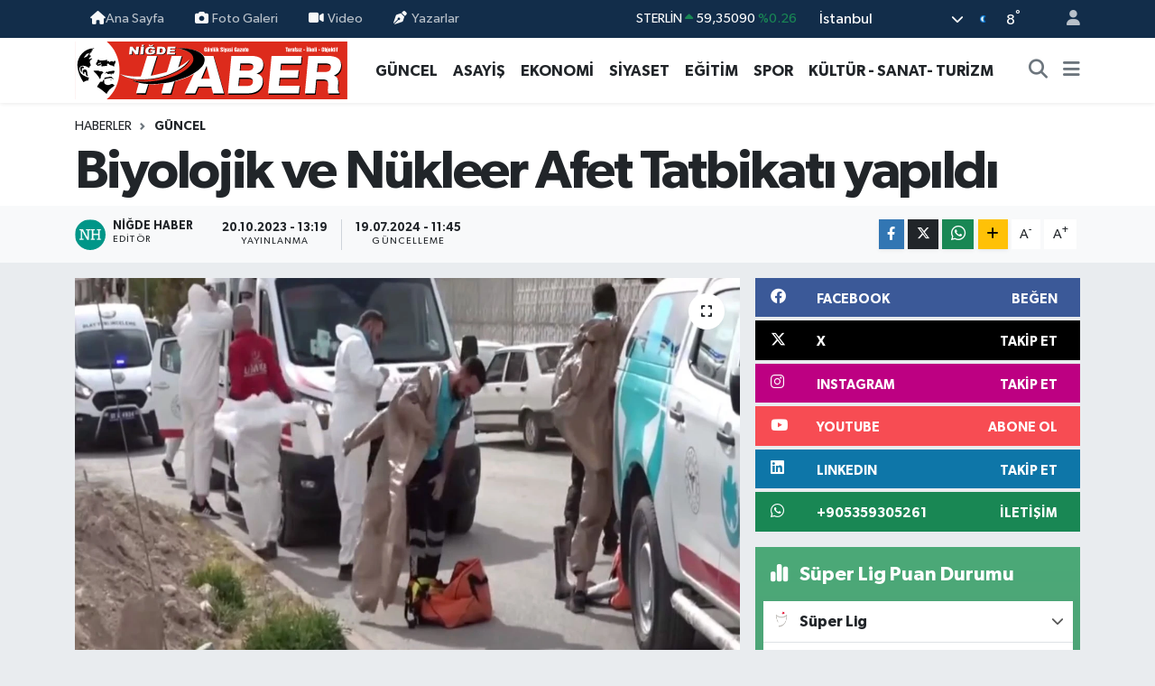

--- FILE ---
content_type: text/html; charset=UTF-8
request_url: https://www.nigdehaber.com.tr/biyolojik-ve-nukleer-afet-tatbikati-yapildi
body_size: 25567
content:
<!DOCTYPE html>
<html lang="tr" data-theme="flow">
<head>
<link rel="dns-prefetch" href="//www.nigdehaber.com.tr">
<link rel="dns-prefetch" href="//nigdehabercomtr.teimg.com">
<link rel="dns-prefetch" href="//static.tebilisim.com">
<link rel="dns-prefetch" href="//www.googletagmanager.com">
<link rel="dns-prefetch" href="//www.facebook.com">
<link rel="dns-prefetch" href="//www.twitter.com">
<link rel="dns-prefetch" href="//www.instagram.com">
<link rel="dns-prefetch" href="//www.linkedin.com">
<link rel="dns-prefetch" href="//www.youtube.com">
<link rel="dns-prefetch" href="//api.whatsapp.com">
<link rel="dns-prefetch" href="//www.w3.org">
<link rel="dns-prefetch" href="//x.com">
<link rel="dns-prefetch" href="//pinterest.com">
<link rel="dns-prefetch" href="//t.me">
<link rel="dns-prefetch" href="//facebook.com">
<link rel="dns-prefetch" href="//media.api-sports.io">
<link rel="dns-prefetch" href="//tebilisim.com">
<link rel="dns-prefetch" href="//twitter.com">

    <meta charset="utf-8">
<title>Biyolojik ve Nükleer Afet Tatbikatı yapıldı - Niğde Haber Gazetesi</title>
<link rel="canonical" href="https://www.nigdehaber.com.tr/biyolojik-ve-nukleer-afet-tatbikati-yapildi">
<meta name="viewport" content="width=device-width,initial-scale=1">
<meta name="X-UA-Compatible" content="IE=edge">
<meta name="robots" content="max-image-preview:large">
<meta name="theme-color" content="#122d4a">
<meta name="title" content="Biyolojik ve Nükleer Afet Tatbikatı yapıldı">
<meta name="articleSection" content="news">
<meta name="datePublished" content="2023-10-20T13:19:00+03:00">
<meta name="dateModified" content="2024-07-19T11:45:15+03:00">
<meta name="articleAuthor" content="Niğde Haber">
<meta name="author" content="Niğde Haber">
<link rel="amphtml" href="https://www.nigdehaber.com.tr/biyolojik-ve-nukleer-afet-tatbikati-yapildi/amp">
<meta property="og:site_name" content="Niğde Haber Gazetesi">
<meta property="og:title" content="Biyolojik ve Nükleer Afet Tatbikatı yapıldı">
<meta property="og:description" content="">
<meta property="og:url" content="https://www.nigdehaber.com.tr/biyolojik-ve-nukleer-afet-tatbikati-yapildi">
<meta property="og:image" content="https://nigdehabercomtr.teimg.com/nigdehaber-com-tr/uploads/2023/10/krbn-tatbikat-1.jpg">
<meta property="og:type" content="article">
<meta property="og:article:published_time" content="2023-10-20T13:19:00+03:00">
<meta property="og:article:modified_time" content="2024-07-19T11:45:15+03:00">
<meta name="twitter:card" content="summary_large_image">
<meta name="twitter:site" content="@nigde_haber">
<meta name="twitter:title" content="Biyolojik ve Nükleer Afet Tatbikatı yapıldı">
<meta name="twitter:description" content="">
<meta name="twitter:image" content="https://nigdehabercomtr.teimg.com/nigdehaber-com-tr/uploads/2023/10/krbn-tatbikat-1.jpg">
<meta name="twitter:url" content="https://www.nigdehaber.com.tr/biyolojik-ve-nukleer-afet-tatbikati-yapildi">
<link rel="shortcut icon" type="image/x-icon" href="https://nigdehabercomtr.teimg.com/nigdehaber-com-tr/uploads/2023/07/587fb3a05e.jpg">
<link rel="manifest" href="https://www.nigdehaber.com.tr/manifest.json?v=6.6.4" />
<link rel="preload" href="https://static.tebilisim.com/flow/assets/css/font-awesome/fa-solid-900.woff2" as="font" type="font/woff2" crossorigin />
<link rel="preload" href="https://static.tebilisim.com/flow/assets/css/font-awesome/fa-brands-400.woff2" as="font" type="font/woff2" crossorigin />
<link rel="preload" href="https://static.tebilisim.com/flow/assets/css/weather-icons/font/weathericons-regular-webfont.woff2" as="font" type="font/woff2" crossorigin />
<link rel="preload" href="https://static.tebilisim.com/flow/vendor/te/fonts/gibson/Gibson-Bold.woff2" as="font" type="font/woff2" crossorigin />
<link rel="preload" href="https://static.tebilisim.com/flow/vendor/te/fonts/gibson/Gibson-BoldItalic.woff2" as="font" type="font/woff2" crossorigin />
<link rel="preload" href="https://static.tebilisim.com/flow/vendor/te/fonts/gibson/Gibson-Italic.woff2" as="font" type="font/woff2" crossorigin />
<link rel="preload" href="https://static.tebilisim.com/flow/vendor/te/fonts/gibson/Gibson-Light.woff2" as="font" type="font/woff2" crossorigin />
<link rel="preload" href="https://static.tebilisim.com/flow/vendor/te/fonts/gibson/Gibson-LightItalic.woff2" as="font" type="font/woff2" crossorigin />
<link rel="preload" href="https://static.tebilisim.com/flow/vendor/te/fonts/gibson/Gibson-SemiBold.woff2" as="font" type="font/woff2" crossorigin />
<link rel="preload" href="https://static.tebilisim.com/flow/vendor/te/fonts/gibson/Gibson-SemiBoldItalic.woff2" as="font" type="font/woff2" crossorigin />
<link rel="preload" href="https://static.tebilisim.com/flow/vendor/te/fonts/gibson/Gibson.woff2" as="font" type="font/woff2" crossorigin />


<link rel="preload" as="style" href="https://static.tebilisim.com/flow/vendor/te/fonts/gibson.css?v=6.6.4">
<link rel="stylesheet" href="https://static.tebilisim.com/flow/vendor/te/fonts/gibson.css?v=6.6.4">

<style>:root {
        --te-link-color: #333;
        --te-link-hover-color: #000;
        --te-font: "Gibson";
        --te-secondary-font: "Gibson";
        --te-h1-font-size: 60px;
        --te-color: #122d4a;
        --te-hover-color: #194c82;
        --mm-ocd-width: 85%!important; /*  Mobil Menü Genişliği */
        --swiper-theme-color: var(--te-color)!important;
        --header-13-color: #ffc107;
    }</style><link rel="preload" as="style" href="https://static.tebilisim.com/flow/assets/vendor/bootstrap/css/bootstrap.min.css?v=6.6.4">
<link rel="stylesheet" href="https://static.tebilisim.com/flow/assets/vendor/bootstrap/css/bootstrap.min.css?v=6.6.4">
<link rel="preload" as="style" href="https://static.tebilisim.com/flow/assets/css/app6.6.4.min.css">
<link rel="stylesheet" href="https://static.tebilisim.com/flow/assets/css/app6.6.4.min.css">



<script type="application/ld+json">{"@context":"https:\/\/schema.org","@type":"WebSite","url":"https:\/\/www.nigdehaber.com.tr","potentialAction":{"@type":"SearchAction","target":"https:\/\/www.nigdehaber.com.tr\/arama?q={query}","query-input":"required name=query"}}</script>

<script type="application/ld+json">{"@context":"https:\/\/schema.org","@type":"NewsMediaOrganization","url":"https:\/\/www.nigdehaber.com.tr","name":"Ni\u011fde Haber, Ni\u011fde Haber Gazetesi, Ni\u011fde gazete","logo":"https:\/\/nigdehabercomtr.teimg.com\/nigdehaber-com-tr\/uploads\/2023\/07\/nigde-haber-logo-svg.svg","sameAs":["https:\/\/www.facebook.com\/nigdehabergazetesi","https:\/\/www.twitter.com\/nigde_haber","https:\/\/www.linkedin.com\/in\/nigdehaber\/","https:\/\/www.youtube.com\/https:\/\/www.youtube.com\/channel\/UC0GcR6ZwxNG2QQQd1Gi02Aw","https:\/\/www.instagram.com\/nigdehabergazetesi"]}</script>

<script type="application/ld+json">{"@context":"https:\/\/schema.org","@graph":[{"@type":"SiteNavigationElement","name":"Ana Sayfa","url":"https:\/\/www.nigdehaber.com.tr","@id":"https:\/\/www.nigdehaber.com.tr"},{"@type":"SiteNavigationElement","name":"EKONOM\u0130","url":"https:\/\/www.nigdehaber.com.tr\/ekonomi","@id":"https:\/\/www.nigdehaber.com.tr\/ekonomi"},{"@type":"SiteNavigationElement","name":"G\u00dcNCEL","url":"https:\/\/www.nigdehaber.com.tr\/guncel","@id":"https:\/\/www.nigdehaber.com.tr\/guncel"},{"@type":"SiteNavigationElement","name":"S\u0130YASET","url":"https:\/\/www.nigdehaber.com.tr\/siyaset","@id":"https:\/\/www.nigdehaber.com.tr\/siyaset"},{"@type":"SiteNavigationElement","name":"SPOR","url":"https:\/\/www.nigdehaber.com.tr\/spor","@id":"https:\/\/www.nigdehaber.com.tr\/spor"},{"@type":"SiteNavigationElement","name":"E\u011e\u0130T\u0130M","url":"https:\/\/www.nigdehaber.com.tr\/egitim","@id":"https:\/\/www.nigdehaber.com.tr\/egitim"},{"@type":"SiteNavigationElement","name":"D\u00dcNYA","url":"https:\/\/www.nigdehaber.com.tr\/dunya","@id":"https:\/\/www.nigdehaber.com.tr\/dunya"},{"@type":"SiteNavigationElement","name":"SA\u011eLIK","url":"https:\/\/www.nigdehaber.com.tr\/saglik","@id":"https:\/\/www.nigdehaber.com.tr\/saglik"},{"@type":"SiteNavigationElement","name":"TEKNOLOJ\u0130","url":"https:\/\/www.nigdehaber.com.tr\/teknoloji","@id":"https:\/\/www.nigdehaber.com.tr\/teknoloji"},{"@type":"SiteNavigationElement","name":"YA\u015eAM","url":"https:\/\/www.nigdehaber.com.tr\/yasam","@id":"https:\/\/www.nigdehaber.com.tr\/yasam"},{"@type":"SiteNavigationElement","name":"K\u00dcLT\u00dcR - SANAT- TUR\u0130ZM","url":"https:\/\/www.nigdehaber.com.tr\/kultur-sanat-turizm","@id":"https:\/\/www.nigdehaber.com.tr\/kultur-sanat-turizm"},{"@type":"SiteNavigationElement","name":"YEREL","url":"https:\/\/www.nigdehaber.com.tr\/yerel","@id":"https:\/\/www.nigdehaber.com.tr\/yerel"},{"@type":"SiteNavigationElement","name":"D\u0130\u011eER","url":"https:\/\/www.nigdehaber.com.tr\/diger","@id":"https:\/\/www.nigdehaber.com.tr\/diger"},{"@type":"SiteNavigationElement","name":"R\u00d6PORTAJ","url":"https:\/\/www.nigdehaber.com.tr\/roportaj","@id":"https:\/\/www.nigdehaber.com.tr\/roportaj"},{"@type":"SiteNavigationElement","name":"2015 SE\u00c7\u0130MLER","url":"https:\/\/www.nigdehaber.com.tr\/2015-secimler","@id":"https:\/\/www.nigdehaber.com.tr\/2015-secimler"},{"@type":"SiteNavigationElement","name":"B\u0130YOGRAF\u0130","url":"https:\/\/www.nigdehaber.com.tr\/biyografi","@id":"https:\/\/www.nigdehaber.com.tr\/biyografi"},{"@type":"SiteNavigationElement","name":"YA\u015eAM KO\u00c7U ","url":"https:\/\/www.nigdehaber.com.tr\/yasam-kocu","@id":"https:\/\/www.nigdehaber.com.tr\/yasam-kocu"},{"@type":"SiteNavigationElement","name":"ASAY\u0130\u015e ","url":"https:\/\/www.nigdehaber.com.tr\/asayis","@id":"https:\/\/www.nigdehaber.com.tr\/asayis"},{"@type":"SiteNavigationElement","name":"YA\u015eAM","url":"https:\/\/www.nigdehaber.com.tr\/yasam-1","@id":"https:\/\/www.nigdehaber.com.tr\/yasam-1"},{"@type":"SiteNavigationElement","name":"TARIM","url":"https:\/\/www.nigdehaber.com.tr\/tarim","@id":"https:\/\/www.nigdehaber.com.tr\/tarim"},{"@type":"SiteNavigationElement","name":"ULUKI\u015eLA","url":"https:\/\/www.nigdehaber.com.tr\/ulukisla","@id":"https:\/\/www.nigdehaber.com.tr\/ulukisla"},{"@type":"SiteNavigationElement","name":"BOR","url":"https:\/\/www.nigdehaber.com.tr\/bor","@id":"https:\/\/www.nigdehaber.com.tr\/bor"},{"@type":"SiteNavigationElement","name":"ALTUNH\u0130SAR","url":"https:\/\/www.nigdehaber.com.tr\/altunhisar","@id":"https:\/\/www.nigdehaber.com.tr\/altunhisar"},{"@type":"SiteNavigationElement","name":"\u00c7AMARDI","url":"https:\/\/www.nigdehaber.com.tr\/camardi","@id":"https:\/\/www.nigdehaber.com.tr\/camardi"},{"@type":"SiteNavigationElement","name":"\u00c7\u0130FTL\u0130K","url":"https:\/\/www.nigdehaber.com.tr\/ciftlik","@id":"https:\/\/www.nigdehaber.com.tr\/ciftlik"},{"@type":"SiteNavigationElement","name":"RESM\u0130 \u0130LAN","url":"https:\/\/www.nigdehaber.com.tr\/resmi-ilan","@id":"https:\/\/www.nigdehaber.com.tr\/resmi-ilan"},{"@type":"SiteNavigationElement","name":"E - GAZETE","url":"https:\/\/www.nigdehaber.com.tr\/e-gazete","@id":"https:\/\/www.nigdehaber.com.tr\/e-gazete"},{"@type":"SiteNavigationElement","name":"\u0130leti\u015fim","url":"https:\/\/www.nigdehaber.com.tr\/iletisim","@id":"https:\/\/www.nigdehaber.com.tr\/iletisim"},{"@type":"SiteNavigationElement","name":"Gizlilik S\u00f6zle\u015fmesi","url":"https:\/\/www.nigdehaber.com.tr\/gizlilik-sozlesmesi","@id":"https:\/\/www.nigdehaber.com.tr\/gizlilik-sozlesmesi"},{"@type":"SiteNavigationElement","name":"Yazarlar","url":"https:\/\/www.nigdehaber.com.tr\/yazarlar","@id":"https:\/\/www.nigdehaber.com.tr\/yazarlar"},{"@type":"SiteNavigationElement","name":"Foto Galeri","url":"https:\/\/www.nigdehaber.com.tr\/foto-galeri","@id":"https:\/\/www.nigdehaber.com.tr\/foto-galeri"},{"@type":"SiteNavigationElement","name":"Video Galeri","url":"https:\/\/www.nigdehaber.com.tr\/video","@id":"https:\/\/www.nigdehaber.com.tr\/video"},{"@type":"SiteNavigationElement","name":"Biyografiler","url":"https:\/\/www.nigdehaber.com.tr\/biyografi","@id":"https:\/\/www.nigdehaber.com.tr\/biyografi"},{"@type":"SiteNavigationElement","name":"Vefatlar","url":"https:\/\/www.nigdehaber.com.tr\/vefat","@id":"https:\/\/www.nigdehaber.com.tr\/vefat"},{"@type":"SiteNavigationElement","name":"R\u00f6portajlar","url":"https:\/\/www.nigdehaber.com.tr\/roportaj","@id":"https:\/\/www.nigdehaber.com.tr\/roportaj"},{"@type":"SiteNavigationElement","name":"Anketler","url":"https:\/\/www.nigdehaber.com.tr\/anketler","@id":"https:\/\/www.nigdehaber.com.tr\/anketler"},{"@type":"SiteNavigationElement","name":"Cibitoke Bug\u00fcn, Yar\u0131n ve 1 Haftal\u0131k Hava Durumu Tahmini","url":"https:\/\/www.nigdehaber.com.tr\/cibitoke-hava-durumu","@id":"https:\/\/www.nigdehaber.com.tr\/cibitoke-hava-durumu"},{"@type":"SiteNavigationElement","name":"Cibitoke Namaz Vakitleri","url":"https:\/\/www.nigdehaber.com.tr\/cibitoke-namaz-vakitleri","@id":"https:\/\/www.nigdehaber.com.tr\/cibitoke-namaz-vakitleri"},{"@type":"SiteNavigationElement","name":"Puan Durumu ve Fikst\u00fcr","url":"https:\/\/www.nigdehaber.com.tr\/futbol\/st-super-lig-puan-durumu-ve-fikstur","@id":"https:\/\/www.nigdehaber.com.tr\/futbol\/st-super-lig-puan-durumu-ve-fikstur"}]}</script>

<script type="application/ld+json">{"@context":"https:\/\/schema.org","@type":"BreadcrumbList","itemListElement":[{"@type":"ListItem","position":1,"item":{"@type":"Thing","@id":"https:\/\/www.nigdehaber.com.tr","name":"Haberler"}}]}</script>
<script type="application/ld+json">{"@context":"https:\/\/schema.org","@type":"NewsArticle","headline":"Biyolojik ve N\u00fckleer Afet Tatbikat\u0131 yap\u0131ld\u0131","articleSection":"G\u00dcNCEL","dateCreated":"2023-10-20T13:19:00+03:00","datePublished":"2023-10-20T13:19:00+03:00","dateModified":"2024-07-19T11:45:15+03:00","wordCount":254,"genre":"news","mainEntityOfPage":{"@type":"WebPage","@id":"https:\/\/www.nigdehaber.com.tr\/biyolojik-ve-nukleer-afet-tatbikati-yapildi"},"articleBody":"<p>Ni\u011fde\u2019de Kimyasal, Biyolojik, Radyolojik ve N\u00fckleer (KBRN) afetleri sonras\u0131 gerekli koordinasyonun sa\u011flanmas\u0131, ekiplerin h\u0131zl\u0131 ve do\u011fru m\u00fcdahale edebilmesi i\u00e7in tatbikat yap\u0131ld\u0131.<br \/>\r\n<br \/>\r\n<b><img alt=\"\" src=\"https:\/\/nigdehabercomtr.teimg.com\/nigdehaber-com-tr\/uploads\/2023\/10\/krbn-tatbikat-2.jpg\" style=\"width: 400px; height: 228px;\" \/><br \/>\r\n<img alt=\"\" src=\"https:\/\/nigdehabercomtr.teimg.com\/nigdehaber-com-tr\/uploads\/2023\/10\/krbn-tatbikat-3.jpg\" style=\"width: 400px; height: 223px;\" \/><\/b><\/p>\r\n\r\n<p><br \/>\r\n<b>TATB\u0130KATA 60 PERSONEL KATILDI<\/b><br \/>\r\nKonuyla ilgili Ni\u011fde \u0130l Sa\u011fl\u0131k M\u00fcd\u00fcrl\u00fc\u011f\u00fc\u2019nden yap\u0131lan a\u00e7\u0131klamada; \u201c60 personelin kat\u0131ld\u0131\u011f\u0131 tatbikatta senaryo gere\u011fi 112 Acil \u00c7a\u011fr\u0131 Merkezine Ni\u011fde Hamaml\u0131 yolunda patlama meydana geldi\u011fi ve 3 ki\u015finin patlamadan etkilendi\u011fi ihbar\u0131 yap\u0131ld\u0131. 112 \u00c7a\u011fr\u0131 Merkezine gelen ihbar\u0131n ard\u0131ndan b\u00f6lgeye AFAD, UMKE, 112 Acil Sa\u011fl\u0131k, Emniyet, \u0130tfaiye, elektrik ve do\u011fal gaz ekipleri sevk edildi. Emniyet ekipleri b\u00f6lgede g\u00fcvenlik \u00f6nlemlerini ald\u0131ktan sonra koruyucu k\u0131yafet giyen kurtarma personeli, patlamadan etkilenen 3 ki\u015fiye m\u00fcdahale ederek hastaneye sevklerini sa\u011flad\u0131.3 ki\u015finin hastanede olu\u015fturulan \u00f6zel bir \u00fcnitede d\u0131\u015f ve i\u00e7 ar\u0131nd\u0131rmalar\u0131 yap\u0131l\u0131rken, olay yeri inceleme ekipleri de senaryo gere\u011fi gerekli incelemelerini ger\u00e7ekle\u015ftirdi. Ger\u00e7ekle\u015ftirdi\u011fimiz tatbikatta senaryo gere\u011fi 112 \u00c7a\u011fr\u0131 Merkezine bilmeyen bir patlama neticesinde 3 tane yaral\u0131n\u0131n oldu\u011fu bilgisi geldi. AFAD olay yerinde gerekli \u00f6l\u00e7\u00fcmleri yaparak alanlar\u0131 belirledi. UMKE\u2019 deki arkada\u015flar\u0131m\u0131za yaral\u0131lar\u0131 teslim etti ve bu yaral\u0131lar hastanenin acil servisine nakledildi. Emniyet ve jandarma ekipleri de olay yerinin g\u00fcvenli\u011fini sa\u011flad\u0131. Olay yeri inceleme ekipleri patlaman\u0131n neden kaynaklanm\u0131\u015f oldu\u011funa dair \u00e7al\u0131\u015fma yapt\u0131. \u0130tfaiye ise alan\u0131 temizlemek amac\u0131yla gerekli \u00e7al\u0131\u015fmalar\u0131n\u0131 yapt\u0131\u2019\u2019 ifadelerine yer verildi.<br \/>\r\n<b>(Dahi GED\u0130K)<\/b><\/p>","inLanguage":"tr-TR","keywords":[],"image":{"@type":"ImageObject","url":"https:\/\/nigdehabercomtr.teimg.com\/crop\/1280x720\/nigdehaber-com-tr\/uploads\/2023\/10\/krbn-tatbikat-1.jpg","width":"1280","height":"720","caption":"Biyolojik ve N\u00fckleer Afet Tatbikat\u0131 yap\u0131ld\u0131"},"publishingPrinciples":"https:\/\/www.nigdehaber.com.tr\/gizlilik-sozlesmesi","isFamilyFriendly":"http:\/\/schema.org\/True","isAccessibleForFree":"http:\/\/schema.org\/True","publisher":{"@type":"Organization","name":"Ni\u011fde Haber, Ni\u011fde Haber Gazetesi, Ni\u011fde gazete","image":"https:\/\/nigdehabercomtr.teimg.com\/nigdehaber-com-tr\/uploads\/2023\/07\/nigde-haber-logo-svg.svg","logo":{"@type":"ImageObject","url":"https:\/\/nigdehabercomtr.teimg.com\/nigdehaber-com-tr\/uploads\/2023\/07\/nigde-haber-logo-svg.svg","width":"640","height":"375"}},"author":{"@type":"Person","name":"Ni\u011fde Haber","honorificPrefix":"","jobTitle":"","url":null}}</script>









<script async data-cfasync="false"
	src="https://www.googletagmanager.com/gtag/js?id=G-815M9GDBNG"></script>
<script data-cfasync="false">
	window.dataLayer = window.dataLayer || [];
	  function gtag(){dataLayer.push(arguments);}
	  gtag('js', new Date());
	  gtag('config', 'G-815M9GDBNG');
</script>




</head>




<body class="d-flex flex-column min-vh-100">

    
    

    <header class="header-4">
    <div class="top-header d-none d-lg-block">
        <div class="container">
            <div class="d-flex justify-content-between align-items-center">

                <ul  class="top-menu nav small sticky-top">
        <li class="nav-item   ">
        <a href="https://www.nigdehaber.com.tr" class="nav-link pe-3" target="_self" title="Ana Sayfa"><i class="fa fa-home text-light mr-1"></i>Ana Sayfa</a>
        
    </li>
        <li class="nav-item   ">
        <a href="/foto-galeri" class="nav-link pe-3" target="_self" title="Foto Galeri"><i class="fa fa-camera me-1 text-light mr-1"></i>Foto Galeri</a>
        
    </li>
        <li class="nav-item   ">
        <a href="/video" class="nav-link pe-3" target="_self" title="Video"><i class="fa fa-video me-1 text-light mr-1"></i>Video</a>
        
    </li>
        <li class="nav-item   ">
        <a href="/yazarlar" class="nav-link pe-3" target="_self" title="Yazarlar"><i class="fa fa-pen-nib me-1 text-light mr-1"></i>Yazarlar</a>
        
    </li>
    </ul>


                                    <div class="position-relative overflow-hidden ms-auto text-end" style="height: 36px;">
                        <!-- PİYASALAR -->
        <div class="newsticker mini small">
        <ul class="newsticker__list list-unstyled" data-header="4">
            <li class="newsticker__item col dolar">DOLAR
                <span class="text-success"><i class="fa fa-caret-up"></i></span>
                <span class="value">43,41420</span>
                <span class="text-success">%0.07</span>
            </li>
            <li class="newsticker__item col euro">EURO
                <span class="text-success"><i class="fa fa-caret-up"></i></span>
                <span class="value">51,54830</span>
                <span class="text-success">%0.38</span>
            </li>
            <li class="newsticker__item col euro">STERLİN
                <span class="text-success"><i class="fa fa-caret-up"></i></span>
                <span class="value">59,35090</span>
                <span class="text-success">%0.26</span>
            </li>
            <li class="newsticker__item col altin">G.ALTIN
                <span class="text-success"><i class="fa fa-caret-up"></i></span>
                <span class="value">7091,16000</span>
                <span class="text-success">%2.1</span>
            </li>
            <li class="newsticker__item col bist">BİST100
                <span class="text-success"><i class="fa fa-caret-up"></i></span>
                <span class="value">12.993,00</span>
                <span class="text-success">%110</span>
            </li>
            <li class="newsticker__item col btc">BITCOIN
                <span class="text-danger"><i class="fa fa-caret-down"></i></span>
                <span class="value">87.653,70</span>
                <span class="text-danger">%-1.56</span>
            </li>
        </ul>
    </div>
    

                    </div>
                    <div class="d-flex justify-content-end align-items-center text-light ms-4 weather-widget mini">
                        <!-- HAVA DURUMU -->

<input type="hidden" name="widget_setting_weathercity" value="38.09930860,34.68565090" />

            <div class="weather d-none d-xl-block me-2" data-header="4">
            <div class="custom-selectbox text-white" onclick="toggleDropdown(this)" style="width: 100%">
    <div class="d-flex justify-content-between align-items-center">
        <span style="">İstanbul</span>
        <i class="fas fa-chevron-down" style="font-size: 14px"></i>
    </div>
    <ul class="bg-white text-dark overflow-widget" style="min-height: 100px; max-height: 300px">
                        <li>
            <a href="https://www.nigdehaber.com.tr/adana-hava-durumu" title="Adana Hava Durumu" class="text-dark">
                Adana
            </a>
        </li>
                        <li>
            <a href="https://www.nigdehaber.com.tr/adiyaman-hava-durumu" title="Adıyaman Hava Durumu" class="text-dark">
                Adıyaman
            </a>
        </li>
                        <li>
            <a href="https://www.nigdehaber.com.tr/afyonkarahisar-hava-durumu" title="Afyonkarahisar Hava Durumu" class="text-dark">
                Afyonkarahisar
            </a>
        </li>
                        <li>
            <a href="https://www.nigdehaber.com.tr/agri-hava-durumu" title="Ağrı Hava Durumu" class="text-dark">
                Ağrı
            </a>
        </li>
                        <li>
            <a href="https://www.nigdehaber.com.tr/aksaray-hava-durumu" title="Aksaray Hava Durumu" class="text-dark">
                Aksaray
            </a>
        </li>
                        <li>
            <a href="https://www.nigdehaber.com.tr/amasya-hava-durumu" title="Amasya Hava Durumu" class="text-dark">
                Amasya
            </a>
        </li>
                        <li>
            <a href="https://www.nigdehaber.com.tr/ankara-hava-durumu" title="Ankara Hava Durumu" class="text-dark">
                Ankara
            </a>
        </li>
                        <li>
            <a href="https://www.nigdehaber.com.tr/antalya-hava-durumu" title="Antalya Hava Durumu" class="text-dark">
                Antalya
            </a>
        </li>
                        <li>
            <a href="https://www.nigdehaber.com.tr/ardahan-hava-durumu" title="Ardahan Hava Durumu" class="text-dark">
                Ardahan
            </a>
        </li>
                        <li>
            <a href="https://www.nigdehaber.com.tr/artvin-hava-durumu" title="Artvin Hava Durumu" class="text-dark">
                Artvin
            </a>
        </li>
                        <li>
            <a href="https://www.nigdehaber.com.tr/aydin-hava-durumu" title="Aydın Hava Durumu" class="text-dark">
                Aydın
            </a>
        </li>
                        <li>
            <a href="https://www.nigdehaber.com.tr/balikesir-hava-durumu" title="Balıkesir Hava Durumu" class="text-dark">
                Balıkesir
            </a>
        </li>
                        <li>
            <a href="https://www.nigdehaber.com.tr/bartin-hava-durumu" title="Bartın Hava Durumu" class="text-dark">
                Bartın
            </a>
        </li>
                        <li>
            <a href="https://www.nigdehaber.com.tr/batman-hava-durumu" title="Batman Hava Durumu" class="text-dark">
                Batman
            </a>
        </li>
                        <li>
            <a href="https://www.nigdehaber.com.tr/bayburt-hava-durumu" title="Bayburt Hava Durumu" class="text-dark">
                Bayburt
            </a>
        </li>
                        <li>
            <a href="https://www.nigdehaber.com.tr/bilecik-hava-durumu" title="Bilecik Hava Durumu" class="text-dark">
                Bilecik
            </a>
        </li>
                        <li>
            <a href="https://www.nigdehaber.com.tr/bingol-hava-durumu" title="Bingöl Hava Durumu" class="text-dark">
                Bingöl
            </a>
        </li>
                        <li>
            <a href="https://www.nigdehaber.com.tr/bitlis-hava-durumu" title="Bitlis Hava Durumu" class="text-dark">
                Bitlis
            </a>
        </li>
                        <li>
            <a href="https://www.nigdehaber.com.tr/bolu-hava-durumu" title="Bolu Hava Durumu" class="text-dark">
                Bolu
            </a>
        </li>
                        <li>
            <a href="https://www.nigdehaber.com.tr/burdur-hava-durumu" title="Burdur Hava Durumu" class="text-dark">
                Burdur
            </a>
        </li>
                        <li>
            <a href="https://www.nigdehaber.com.tr/bursa-hava-durumu" title="Bursa Hava Durumu" class="text-dark">
                Bursa
            </a>
        </li>
                        <li>
            <a href="https://www.nigdehaber.com.tr/canakkale-hava-durumu" title="Çanakkale Hava Durumu" class="text-dark">
                Çanakkale
            </a>
        </li>
                        <li>
            <a href="https://www.nigdehaber.com.tr/cankiri-hava-durumu" title="Çankırı Hava Durumu" class="text-dark">
                Çankırı
            </a>
        </li>
                        <li>
            <a href="https://www.nigdehaber.com.tr/corum-hava-durumu" title="Çorum Hava Durumu" class="text-dark">
                Çorum
            </a>
        </li>
                        <li>
            <a href="https://www.nigdehaber.com.tr/denizli-hava-durumu" title="Denizli Hava Durumu" class="text-dark">
                Denizli
            </a>
        </li>
                        <li>
            <a href="https://www.nigdehaber.com.tr/diyarbakir-hava-durumu" title="Diyarbakır Hava Durumu" class="text-dark">
                Diyarbakır
            </a>
        </li>
                        <li>
            <a href="https://www.nigdehaber.com.tr/duzce-hava-durumu" title="Düzce Hava Durumu" class="text-dark">
                Düzce
            </a>
        </li>
                        <li>
            <a href="https://www.nigdehaber.com.tr/edirne-hava-durumu" title="Edirne Hava Durumu" class="text-dark">
                Edirne
            </a>
        </li>
                        <li>
            <a href="https://www.nigdehaber.com.tr/elazig-hava-durumu" title="Elazığ Hava Durumu" class="text-dark">
                Elazığ
            </a>
        </li>
                        <li>
            <a href="https://www.nigdehaber.com.tr/erzincan-hava-durumu" title="Erzincan Hava Durumu" class="text-dark">
                Erzincan
            </a>
        </li>
                        <li>
            <a href="https://www.nigdehaber.com.tr/erzurum-hava-durumu" title="Erzurum Hava Durumu" class="text-dark">
                Erzurum
            </a>
        </li>
                        <li>
            <a href="https://www.nigdehaber.com.tr/eskisehir-hava-durumu" title="Eskişehir Hava Durumu" class="text-dark">
                Eskişehir
            </a>
        </li>
                        <li>
            <a href="https://www.nigdehaber.com.tr/gaziantep-hava-durumu" title="Gaziantep Hava Durumu" class="text-dark">
                Gaziantep
            </a>
        </li>
                        <li>
            <a href="https://www.nigdehaber.com.tr/giresun-hava-durumu" title="Giresun Hava Durumu" class="text-dark">
                Giresun
            </a>
        </li>
                        <li>
            <a href="https://www.nigdehaber.com.tr/gumushane-hava-durumu" title="Gümüşhane Hava Durumu" class="text-dark">
                Gümüşhane
            </a>
        </li>
                        <li>
            <a href="https://www.nigdehaber.com.tr/hakkari-hava-durumu" title="Hakkâri Hava Durumu" class="text-dark">
                Hakkâri
            </a>
        </li>
                        <li>
            <a href="https://www.nigdehaber.com.tr/hatay-hava-durumu" title="Hatay Hava Durumu" class="text-dark">
                Hatay
            </a>
        </li>
                        <li>
            <a href="https://www.nigdehaber.com.tr/igdir-hava-durumu" title="Iğdır Hava Durumu" class="text-dark">
                Iğdır
            </a>
        </li>
                        <li>
            <a href="https://www.nigdehaber.com.tr/isparta-hava-durumu" title="Isparta Hava Durumu" class="text-dark">
                Isparta
            </a>
        </li>
                        <li>
            <a href="https://www.nigdehaber.com.tr/istanbul-hava-durumu" title="İstanbul Hava Durumu" class="text-dark">
                İstanbul
            </a>
        </li>
                        <li>
            <a href="https://www.nigdehaber.com.tr/izmir-hava-durumu" title="İzmir Hava Durumu" class="text-dark">
                İzmir
            </a>
        </li>
                        <li>
            <a href="https://www.nigdehaber.com.tr/kahramanmaras-hava-durumu" title="Kahramanmaraş Hava Durumu" class="text-dark">
                Kahramanmaraş
            </a>
        </li>
                        <li>
            <a href="https://www.nigdehaber.com.tr/karabuk-hava-durumu" title="Karabük Hava Durumu" class="text-dark">
                Karabük
            </a>
        </li>
                        <li>
            <a href="https://www.nigdehaber.com.tr/karaman-hava-durumu" title="Karaman Hava Durumu" class="text-dark">
                Karaman
            </a>
        </li>
                        <li>
            <a href="https://www.nigdehaber.com.tr/kars-hava-durumu" title="Kars Hava Durumu" class="text-dark">
                Kars
            </a>
        </li>
                        <li>
            <a href="https://www.nigdehaber.com.tr/kastamonu-hava-durumu" title="Kastamonu Hava Durumu" class="text-dark">
                Kastamonu
            </a>
        </li>
                        <li>
            <a href="https://www.nigdehaber.com.tr/kayseri-hava-durumu" title="Kayseri Hava Durumu" class="text-dark">
                Kayseri
            </a>
        </li>
                        <li>
            <a href="https://www.nigdehaber.com.tr/kilis-hava-durumu" title="Kilis Hava Durumu" class="text-dark">
                Kilis
            </a>
        </li>
                        <li>
            <a href="https://www.nigdehaber.com.tr/kirikkale-hava-durumu" title="Kırıkkale Hava Durumu" class="text-dark">
                Kırıkkale
            </a>
        </li>
                        <li>
            <a href="https://www.nigdehaber.com.tr/kirklareli-hava-durumu" title="Kırklareli Hava Durumu" class="text-dark">
                Kırklareli
            </a>
        </li>
                        <li>
            <a href="https://www.nigdehaber.com.tr/kirsehir-hava-durumu" title="Kırşehir Hava Durumu" class="text-dark">
                Kırşehir
            </a>
        </li>
                        <li>
            <a href="https://www.nigdehaber.com.tr/kocaeli-hava-durumu" title="Kocaeli Hava Durumu" class="text-dark">
                Kocaeli
            </a>
        </li>
                        <li>
            <a href="https://www.nigdehaber.com.tr/konya-hava-durumu" title="Konya Hava Durumu" class="text-dark">
                Konya
            </a>
        </li>
                        <li>
            <a href="https://www.nigdehaber.com.tr/kutahya-hava-durumu" title="Kütahya Hava Durumu" class="text-dark">
                Kütahya
            </a>
        </li>
                        <li>
            <a href="https://www.nigdehaber.com.tr/malatya-hava-durumu" title="Malatya Hava Durumu" class="text-dark">
                Malatya
            </a>
        </li>
                        <li>
            <a href="https://www.nigdehaber.com.tr/manisa-hava-durumu" title="Manisa Hava Durumu" class="text-dark">
                Manisa
            </a>
        </li>
                        <li>
            <a href="https://www.nigdehaber.com.tr/mardin-hava-durumu" title="Mardin Hava Durumu" class="text-dark">
                Mardin
            </a>
        </li>
                        <li>
            <a href="https://www.nigdehaber.com.tr/mersin-hava-durumu" title="Mersin Hava Durumu" class="text-dark">
                Mersin
            </a>
        </li>
                        <li>
            <a href="https://www.nigdehaber.com.tr/mugla-hava-durumu" title="Muğla Hava Durumu" class="text-dark">
                Muğla
            </a>
        </li>
                        <li>
            <a href="https://www.nigdehaber.com.tr/mus-hava-durumu" title="Muş Hava Durumu" class="text-dark">
                Muş
            </a>
        </li>
                        <li>
            <a href="https://www.nigdehaber.com.tr/nevsehir-hava-durumu" title="Nevşehir Hava Durumu" class="text-dark">
                Nevşehir
            </a>
        </li>
                        <li>
            <a href="https://www.nigdehaber.com.tr/nigde-hava-durumu" title="Niğde Hava Durumu" class="text-dark">
                Niğde
            </a>
        </li>
                        <li>
            <a href="https://www.nigdehaber.com.tr/ordu-hava-durumu" title="Ordu Hava Durumu" class="text-dark">
                Ordu
            </a>
        </li>
                        <li>
            <a href="https://www.nigdehaber.com.tr/osmaniye-hava-durumu" title="Osmaniye Hava Durumu" class="text-dark">
                Osmaniye
            </a>
        </li>
                        <li>
            <a href="https://www.nigdehaber.com.tr/rize-hava-durumu" title="Rize Hava Durumu" class="text-dark">
                Rize
            </a>
        </li>
                        <li>
            <a href="https://www.nigdehaber.com.tr/sakarya-hava-durumu" title="Sakarya Hava Durumu" class="text-dark">
                Sakarya
            </a>
        </li>
                        <li>
            <a href="https://www.nigdehaber.com.tr/samsun-hava-durumu" title="Samsun Hava Durumu" class="text-dark">
                Samsun
            </a>
        </li>
                        <li>
            <a href="https://www.nigdehaber.com.tr/sanliurfa-hava-durumu" title="Şanlıurfa Hava Durumu" class="text-dark">
                Şanlıurfa
            </a>
        </li>
                        <li>
            <a href="https://www.nigdehaber.com.tr/siirt-hava-durumu" title="Siirt Hava Durumu" class="text-dark">
                Siirt
            </a>
        </li>
                        <li>
            <a href="https://www.nigdehaber.com.tr/sinop-hava-durumu" title="Sinop Hava Durumu" class="text-dark">
                Sinop
            </a>
        </li>
                        <li>
            <a href="https://www.nigdehaber.com.tr/sivas-hava-durumu" title="Sivas Hava Durumu" class="text-dark">
                Sivas
            </a>
        </li>
                        <li>
            <a href="https://www.nigdehaber.com.tr/sirnak-hava-durumu" title="Şırnak Hava Durumu" class="text-dark">
                Şırnak
            </a>
        </li>
                        <li>
            <a href="https://www.nigdehaber.com.tr/tekirdag-hava-durumu" title="Tekirdağ Hava Durumu" class="text-dark">
                Tekirdağ
            </a>
        </li>
                        <li>
            <a href="https://www.nigdehaber.com.tr/tokat-hava-durumu" title="Tokat Hava Durumu" class="text-dark">
                Tokat
            </a>
        </li>
                        <li>
            <a href="https://www.nigdehaber.com.tr/trabzon-hava-durumu" title="Trabzon Hava Durumu" class="text-dark">
                Trabzon
            </a>
        </li>
                        <li>
            <a href="https://www.nigdehaber.com.tr/tunceli-hava-durumu" title="Tunceli Hava Durumu" class="text-dark">
                Tunceli
            </a>
        </li>
                        <li>
            <a href="https://www.nigdehaber.com.tr/usak-hava-durumu" title="Uşak Hava Durumu" class="text-dark">
                Uşak
            </a>
        </li>
                        <li>
            <a href="https://www.nigdehaber.com.tr/van-hava-durumu" title="Van Hava Durumu" class="text-dark">
                Van
            </a>
        </li>
                        <li>
            <a href="https://www.nigdehaber.com.tr/yalova-hava-durumu" title="Yalova Hava Durumu" class="text-dark">
                Yalova
            </a>
        </li>
                        <li>
            <a href="https://www.nigdehaber.com.tr/yozgat-hava-durumu" title="Yozgat Hava Durumu" class="text-dark">
                Yozgat
            </a>
        </li>
                        <li>
            <a href="https://www.nigdehaber.com.tr/zonguldak-hava-durumu" title="Zonguldak Hava Durumu" class="text-dark">
                Zonguldak
            </a>
        </li>
            </ul>
</div>

        </div>
        <div class="d-none d-xl-block" data-header="4">
            <span class="lead me-2">
                <img src="//cdn.weatherapi.com/weather/64x64/night/113.png" class="condition" width="26" height="26" alt="8" />
            </span>
            <span class="degree text-white">8</span><sup class="text-white">°</sup>
        </div>
    
<div data-location='{"city":"TUXX0014"}' class="d-none"></div>


                    </div>
                                <ul class="nav ms-4">
                    <li class="nav-item ms-2"><a class="nav-link pe-0" href="/member/login" title="Üyelik Girişi" target="_blank"><i class="fa fa-user"></i></a></li>
                </ul>
            </div>
        </div>
    </div>
    <nav class="main-menu navbar navbar-expand-lg bg-white shadow-sm py-1">
        <div class="container">
            <div class="d-lg-none">
                <a href="#menu" title="Ana Menü"><i class="fa fa-bars fa-lg"></i></a>
            </div>
            <div>
                                <a class="navbar-brand me-0" href="/" title="Niğde Haber Gazetesi">
                    <img src="https://nigdehabercomtr.teimg.com/nigdehaber-com-tr/uploads/2023/07/nigde-haber-logo-svg.svg" alt="Niğde Haber Gazetesi" width="302" height="40" class="light-mode img-fluid flow-logo">
<img src="https://nigdehabercomtr.teimg.com/nigdehaber-com-tr/uploads/2023/07/nigde-haber-logo-svg.svg" alt="Niğde Haber Gazetesi" width="302" height="40" class="dark-mode img-fluid flow-logo d-none">

                </a>
                            </div>
            <div class="d-none d-lg-block">
                <ul  class="nav fw-semibold">
        <li class="nav-item   ">
        <a href="/guncel" class="nav-link nav-link text-dark" target="_self" title="GÜNCEL">GÜNCEL</a>
        
    </li>
        <li class="nav-item   ">
        <a href="/asayis" class="nav-link nav-link text-dark" target="_self" title="ASAYİŞ ">ASAYİŞ </a>
        
    </li>
        <li class="nav-item   ">
        <a href="/ekonomi" class="nav-link nav-link text-dark" target="_self" title="EKONOMİ">EKONOMİ</a>
        
    </li>
        <li class="nav-item   ">
        <a href="/siyaset" class="nav-link nav-link text-dark" target="_self" title="SİYASET">SİYASET</a>
        
    </li>
        <li class="nav-item   ">
        <a href="/egitim" class="nav-link nav-link text-dark" target="_self" title="EĞİTİM">EĞİTİM</a>
        
    </li>
        <li class="nav-item   ">
        <a href="/spor" class="nav-link nav-link text-dark" target="_self" title="SPOR">SPOR</a>
        
    </li>
        <li class="nav-item   ">
        <a href="/kultur-sanat-turizm" class="nav-link nav-link text-dark" target="_self" title="KÜLTÜR - SANAT- TURİZM">KÜLTÜR - SANAT- TURİZM</a>
        
    </li>
    </ul>

            </div>
            <ul class="navigation-menu nav d-flex align-items-center">
                <li class="nav-item">
                    <a href="/arama" class="nav-link" title="Ara">
                        <i class="fa fa-search fa-lg text-secondary"></i>
                    </a>
                </li>
                
                <li class="nav-item dropdown d-none d-lg-block position-static">
                    <a class="nav-link p-0 ms-2 text-secondary" data-bs-toggle="dropdown" href="#" aria-haspopup="true" aria-expanded="false" title="Ana Menü"><i class="fa fa-bars fa-lg"></i></a>
                    <div class="mega-menu dropdown-menu dropdown-menu-end text-capitalize shadow-lg border-0 rounded-0">

    <div class="row g-3 small p-3">

                <div class="col">
            <div class="extra-sections bg-light p-3 border">
                <a href="https://www.nigdehaber.com.tr/istanbul-nobetci-eczaneler" title="Nöbetçi Eczaneler" class="d-block border-bottom pb-2 mb-2" target="_self"><i class="fa-solid fa-capsules me-2"></i>Nöbetçi Eczaneler</a>
<a href="https://www.nigdehaber.com.tr/istanbul-hava-durumu" title="Hava Durumu" class="d-block border-bottom pb-2 mb-2" target="_self"><i class="fa-solid fa-cloud-sun me-2"></i>Hava Durumu</a>
<a href="https://www.nigdehaber.com.tr/istanbul-namaz-vakitleri" title="Namaz Vakitleri" class="d-block border-bottom pb-2 mb-2" target="_self"><i class="fa-solid fa-mosque me-2"></i>Namaz Vakitleri</a>
<a href="https://www.nigdehaber.com.tr/istanbul-trafik-durumu" title="Trafik Durumu" class="d-block border-bottom pb-2 mb-2" target="_self"><i class="fa-solid fa-car me-2"></i>Trafik Durumu</a>
<a href="https://www.nigdehaber.com.tr/futbol/super-lig-puan-durumu-ve-fikstur" title="Süper Lig Puan Durumu ve Fikstür" class="d-block border-bottom pb-2 mb-2" target="_self"><i class="fa-solid fa-chart-bar me-2"></i>Süper Lig Puan Durumu ve Fikstür</a>
<a href="https://www.nigdehaber.com.tr/tum-mansetler" title="Tüm Manşetler" class="d-block border-bottom pb-2 mb-2" target="_self"><i class="fa-solid fa-newspaper me-2"></i>Tüm Manşetler</a>
<a href="https://www.nigdehaber.com.tr/sondakika-haberleri" title="Son Dakika Haberleri" class="d-block border-bottom pb-2 mb-2" target="_self"><i class="fa-solid fa-bell me-2"></i>Son Dakika Haberleri</a>

            </div>
        </div>
        
        <div class="col">
        <a href="/video/kategori/sinema" class="d-block border-bottom  pb-2 mb-2" target="_self" title="Sinema">Sinema</a>
            <a href="/video/kategori/genel" class="d-block border-bottom  pb-2 mb-2" target="_self" title="Genel">Genel</a>
            <a href="/video/kategori/hayvanlar-alemi" class="d-block border-bottom  pb-2 mb-2" target="_self" title="Hayvanlar Alemi">Hayvanlar Alemi</a>
            <a href="/video/kategori/fragmanlar" class="d-block border-bottom  pb-2 mb-2" target="_self" title="Fragmanlar">Fragmanlar</a>
            <a href="/video/kategori/muzik" class="d-block border-bottom  pb-2 mb-2" target="_self" title="Müzik">Müzik</a>
            <a href="/foto-galeri/kategori/yasam" class="d-block border-bottom  pb-2 mb-2" target="_self" title="Yaşam">Yaşam</a>
            <a href="/foto-galeri/kategori/magazin" class="d-block  pb-2 mb-2" target="_self" title="Magazin">Magazin</a>
        </div><div class="col">
            <a href="/foto-galeri/kategori/yurdum-insani" class="d-block border-bottom  pb-2 mb-2" target="_self" title="Yurdum İnsanı">Yurdum İnsanı</a>
            <a href="/foto-galeri/kategori/haber-1" class="d-block border-bottom  pb-2 mb-2" target="_self" title="HABER">HABER</a>
            <a href="/foto-galeri/kategori/spor" class="d-block border-bottom  pb-2 mb-2" target="_self" title="Spor">Spor</a>
            <a href="/foto-galeri/kategori/bilim-teknoloji" class="d-block border-bottom  pb-2 mb-2" target="_self" title="Bilim &amp; Teknoloji">Bilim &amp; Teknoloji</a>
            <a href="/foto-galeri/kategori/karikatur" class="d-block border-bottom  pb-2 mb-2" target="_self" title="Karikatür">Karikatür</a>
            <a href="/foto-galeri/kategori/otomobil" class="d-block border-bottom  pb-2 mb-2" target="_self" title="Otomobil">Otomobil</a>
            <a href="/foto-galeri/kategori/komik" class="d-block  pb-2 mb-2" target="_self" title="Komik">Komik</a>
        </div><div class="col">
            <a href="/foto-galeri/kategori/hayvanlar-alemi" class="d-block border-bottom  pb-2 mb-2" target="_self" title="Hayvanlar Alemi">Hayvanlar Alemi</a>
            <a href="/foto-galeri/kategori/mankenler" class="d-block border-bottom  pb-2 mb-2" target="_self" title="Mankenler">Mankenler</a>
            <a href="/foto-galeri/kategori/doga" class="d-block border-bottom  pb-2 mb-2" target="_self" title="Doğa">Doğa</a>
            <a href="/video/kategori/super-yetenek" class="d-block border-bottom  pb-2 mb-2" target="_self" title="Süper Yetenek">Süper Yetenek</a>
            <a href="/ekonomi" class="d-block border-bottom  pb-2 mb-2" target="_self" title="EKONOMİ">EKONOMİ</a>
            <a href="/guncel" class="d-block border-bottom  pb-2 mb-2" target="_self" title="GÜNCEL">GÜNCEL</a>
            <a href="/siyaset" class="d-block  pb-2 mb-2" target="_self" title="SİYASET">SİYASET</a>
        </div><div class="col">
            <a href="/spor" class="d-block border-bottom  pb-2 mb-2" target="_self" title="SPOR">SPOR</a>
            <a href="/egitim" class="d-block border-bottom  pb-2 mb-2" target="_self" title="EĞİTİM">EĞİTİM</a>
            <a href="/dunya" class="d-block border-bottom  pb-2 mb-2" target="_self" title="DÜNYA">DÜNYA</a>
            <a href="/saglik" class="d-block border-bottom  pb-2 mb-2" target="_self" title="SAĞLIK">SAĞLIK</a>
            <a href="/teknoloji" class="d-block border-bottom  pb-2 mb-2" target="_self" title="TEKNOLOJİ">TEKNOLOJİ</a>
            <a href="/yasam" class="d-block border-bottom  pb-2 mb-2" target="_self" title="YAŞAM">YAŞAM</a>
            <a href="/kultur-sanat-turizm" class="d-block  pb-2 mb-2" target="_self" title="KÜLTÜR - SANAT- TURİZM">KÜLTÜR - SANAT- TURİZM</a>
        </div><div class="col">
            <a href="/yerel" class="d-block border-bottom  pb-2 mb-2" target="_self" title="YEREL">YEREL</a>
            <a href="/diger" class="d-block border-bottom  pb-2 mb-2" target="_self" title="DİĞER">DİĞER</a>
            <a href="/roportaj" class="d-block border-bottom  pb-2 mb-2" target="_self" title="RÖPORTAJ">RÖPORTAJ</a>
            <a href="/2015-secimler" class="d-block border-bottom  pb-2 mb-2" target="_self" title="2015 SEÇİMLER">2015 SEÇİMLER</a>
            <a href="/biyografi" class="d-block border-bottom  pb-2 mb-2" target="_self" title="BİYOGRAFİ">BİYOGRAFİ</a>
            <a href="/yasam-kocu" class="d-block border-bottom  pb-2 mb-2" target="_self" title="YAŞAM KOÇU ">YAŞAM KOÇU </a>
            <a href="/asayis" class="d-block  pb-2 mb-2" target="_self" title="ASAYİŞ ">ASAYİŞ </a>
        </div><div class="col">
            <a href="/yasam-1" class="d-block border-bottom  pb-2 mb-2" target="_self" title="YAŞAM">YAŞAM</a>
            <a href="/tarim" class="d-block border-bottom  pb-2 mb-2" target="_self" title="TARIM">TARIM</a>
            <a href="/ulukisla" class="d-block border-bottom  pb-2 mb-2" target="_self" title="ULUKIŞLA">ULUKIŞLA</a>
            <a href="/bor" class="d-block border-bottom  pb-2 mb-2" target="_self" title="BOR">BOR</a>
            <a href="/altunhisar" class="d-block border-bottom  pb-2 mb-2" target="_self" title="ALTUNHİSAR">ALTUNHİSAR</a>
            <a href="/camardi" class="d-block border-bottom  pb-2 mb-2" target="_self" title="ÇAMARDI">ÇAMARDI</a>
            <a href="/ciftlik" class="d-block  pb-2 mb-2" target="_self" title="ÇİFTLİK">ÇİFTLİK</a>
        </div><div class="col">
            <a href="/resmi-ilan" class="d-block border-bottom  pb-2 mb-2" target="_self" title="RESMİ İLAN">RESMİ İLAN</a>
        </div>


    </div>

    <div class="p-3 bg-light">
                <a class="me-3"
            href="https://www.facebook.com/nigdehabergazetesi" target="_blank" rel="nofollow noreferrer noopener"><i class="fab fa-facebook me-2 text-navy"></i> Facebook</a>
                        <a class="me-3"
            href="https://www.twitter.com/nigde_haber" target="_blank" rel="nofollow noreferrer noopener"><i class="fab fa-x-twitter "></i> Twitter</a>
                        <a class="me-3"
            href="https://www.instagram.com/nigdehabergazetesi" target="_blank" rel="nofollow noreferrer noopener"><i class="fab fa-instagram me-2 text-magenta"></i> Instagram</a>
                        <a class="me-3"
            href="https://www.linkedin.com/in/nigdehaber/" target="_blank" rel="nofollow noreferrer noopener"><i class="fab fa-linkedin me-2 text-navy"></i> Linkedin</a>
                        <a class="me-3"
            href="https://www.youtube.com/https://www.youtube.com/channel/UC0GcR6ZwxNG2QQQd1Gi02Aw" target="_blank" rel="nofollow noreferrer noopener"><i class="fab fa-youtube me-2 text-danger"></i> Youtube</a>
                                                <a class="" href="https://api.whatsapp.com/send?phone=+905359305261" title="Whatsapp" rel="nofollow noreferrer noopener"><i
            class="fab fa-whatsapp me-2 text-navy"></i> WhatsApp İhbar Hattı</a>    </div>

    <div class="mega-menu-footer p-2 bg-te-color">
        <a class="dropdown-item text-white" href="/kunye" title="Künye / İletişim"><i class="fa fa-id-card me-2"></i> Künye / İletişim</a>
        <a class="dropdown-item text-white" href="/iletisim" title="Bize Ulaşın"><i class="fa fa-envelope me-2"></i> Bize Ulaşın</a>
        <a class="dropdown-item text-white" href="/rss-baglantilari" title="RSS Bağlantıları"><i class="fa fa-rss me-2"></i> RSS Bağlantıları</a>
        <a class="dropdown-item text-white" href="/member/login" title="Üyelik Girişi"><i class="fa fa-user me-2"></i> Üyelik Girişi</a>
    </div>


</div>

                </li>
            </ul>
        </div>
    </nav>
    <ul  class="mobile-categories d-lg-none list-inline bg-white">
        <li class="list-inline-item">
        <a href="/guncel" class="text-dark" target="_self" title="GÜNCEL">
                GÜNCEL
        </a>
    </li>
        <li class="list-inline-item">
        <a href="/asayis" class="text-dark" target="_self" title="ASAYİŞ ">
                ASAYİŞ 
        </a>
    </li>
        <li class="list-inline-item">
        <a href="/ekonomi" class="text-dark" target="_self" title="EKONOMİ">
                EKONOMİ
        </a>
    </li>
        <li class="list-inline-item">
        <a href="/siyaset" class="text-dark" target="_self" title="SİYASET">
                SİYASET
        </a>
    </li>
        <li class="list-inline-item">
        <a href="/egitim" class="text-dark" target="_self" title="EĞİTİM">
                EĞİTİM
        </a>
    </li>
        <li class="list-inline-item">
        <a href="/spor" class="text-dark" target="_self" title="SPOR">
                SPOR
        </a>
    </li>
        <li class="list-inline-item">
        <a href="/kultur-sanat-turizm" class="text-dark" target="_self" title="KÜLTÜR - SANAT- TURİZM">
                KÜLTÜR - SANAT- TURİZM
        </a>
    </li>
    </ul>


</header>






<main class="single overflow-hidden" style="min-height: 300px">

            <script>
document.addEventListener("DOMContentLoaded", function () {
    if (document.querySelector('.bik-ilan-detay')) {
        document.getElementById('story-line').style.display = 'none';
    }
});
</script>
<section id="story-line" class="d-md-none bg-white" data-widget-unique-key="">
    <script>
        var story_items = [{"id":"ekonomi","photo":"https:\/\/nigdehabercomtr.teimg.com\/crop\/200x200\/nigdehaber-com-tr\/uploads\/2026\/01\/sevket-katircioglu-1.jpg","name":"EKONOM\u0130","items":[{"id":69187,"type":"photo","length":10,"src":"https:\/\/nigdehabercomtr.teimg.com\/crop\/720x1280\/nigdehaber-com-tr\/uploads\/2026\/01\/sevket-katircioglu-1.jpg","link":"https:\/\/www.nigdehaber.com.tr\/katircioglu-nigdemize-hayirli-olsun","linkText":"Kat\u0131rc\u0131o\u011flu : Ni\u011fde\u2019mize hay\u0131rl\u0131 olsun!","time":1769344380}]},{"id":"spor","photo":"https:\/\/nigdehabercomtr.teimg.com\/crop\/200x200\/nigdehaber-com-tr\/uploads\/2026\/01\/whatsapp-image-2026-01-25-at-145743-2.jpeg","name":"SPOR","items":[{"id":69184,"type":"photo","length":10,"src":"https:\/\/nigdehabercomtr.teimg.com\/crop\/720x1280\/nigdehaber-com-tr\/uploads\/2026\/01\/whatsapp-image-2026-01-25-at-145743-2.jpeg","link":"https:\/\/www.nigdehaber.com.tr\/nigde-belediyesispordan-kiliste-5-yildizli-zafer","linkText":"Ni\u011fde Belediyesispor\u2019dan Kilis\u2019te 5 Y\u0131ld\u0131zl\u0131 Zafer","time":1769343780}]},{"id":"yasam","photo":"https:\/\/nigdehabercomtr.teimg.com\/crop\/200x200\/nigdehaber-com-tr\/uploads\/2023\/12\/tarihte-bugun-51.jpg","name":"YA\u015eAM","items":[{"id":69138,"type":"photo","length":10,"src":"https:\/\/nigdehabercomtr.teimg.com\/crop\/720x1280\/nigdehaber-com-tr\/uploads\/2023\/12\/tarihte-bugun-51.jpg","link":"https:\/\/www.nigdehaber.com.tr\/tarihte-bugun-759","linkText":"Tarihte Bug\u00fcn","time":1769317200},{"id":69136,"type":"photo","length":10,"src":"https:\/\/nigdehabercomtr.teimg.com\/crop\/720x1280\/nigdehaber-com-tr\/uploads\/2023\/07\/tarihte-bugun-2.jpg","link":"https:\/\/www.nigdehaber.com.tr\/tarihte-bugun-758","linkText":"Tarihte Bug\u00fcn","time":1769231700}]},{"id":"guncel","photo":"https:\/\/nigdehabercomtr.teimg.com\/crop\/200x200\/nigdehaber-com-tr\/uploads\/2026\/01\/ak-parti-heyeti-vaki-akmeseyi-ziyaret-etti-1.jpg","name":"G\u00dcNCEL","items":[{"id":69179,"type":"photo","length":10,"src":"https:\/\/nigdehabercomtr.teimg.com\/crop\/720x1280\/nigdehaber-com-tr\/uploads\/2026\/01\/ak-parti-heyeti-vaki-akmeseyi-ziyaret-etti-1.jpg","link":"https:\/\/www.nigdehaber.com.tr\/ak-parti-heyeti-vali-akmeseyi-ziyaret-etti","linkText":"AK Parti heyeti Vali Akme\u015fe\u2019yi ziyaret etti","time":1769341680},{"id":69168,"type":"photo","length":10,"src":"https:\/\/nigdehabercomtr.teimg.com\/crop\/720x1280\/nigdehaber-com-tr\/uploads\/2026\/01\/vali-akmeseden-delene-veda-ziyareti-5.jpg","link":"https:\/\/www.nigdehaber.com.tr\/vali-akmeseden-delene-veda-ziyareti","linkText":"Vali Akme\u015fe\u2019den Delen\u2019e veda ziyareti","time":1769340780},{"id":69163,"type":"photo","length":10,"src":"https:\/\/nigdehabercomtr.teimg.com\/crop\/720x1280\/nigdehaber-com-tr\/uploads\/2026\/01\/a-w627361-02.jpg","link":"https:\/\/www.nigdehaber.com.tr\/erkek-egemen-meslege-kadin-eli-degdi","linkText":"Erkek egemen mesle\u011fe kad\u0131n eli de\u011fdi","time":1769339640},{"id":69156,"type":"photo","length":10,"src":"https:\/\/nigdehabercomtr.teimg.com\/crop\/720x1280\/nigdehaber-com-tr\/uploads\/2026\/01\/vali-akmese-video-konferansa-katildi-1.jpg","link":"https:\/\/www.nigdehaber.com.tr\/vali-akmese-video-konferansa-katildi","linkText":"Vali Akme\u015fe Video Konferansa kat\u0131ld\u0131","time":1769339100}]},{"id":"siyaset","photo":"https:\/\/nigdehabercomtr.teimg.com\/crop\/200x200\/nigdehaber-com-tr\/uploads\/2026\/01\/whatsapp-image-2026-01-22-at-193141-1.jpeg","name":"S\u0130YASET","items":[{"id":69175,"type":"photo","length":10,"src":"https:\/\/nigdehabercomtr.teimg.com\/crop\/720x1280\/nigdehaber-com-tr\/uploads\/2026\/01\/whatsapp-image-2026-01-22-at-193141-1.jpeg","link":"https:\/\/www.nigdehaber.com.tr\/karatas-ortak-dusmanimiz-teror-orgutleridir","linkText":"Karata\u015f: Ortak d\u00fc\u015fman\u0131m\u0131z ter\u00f6r \u00f6rg\u00fctleridir!","time":1769341260},{"id":69152,"type":"photo","length":10,"src":"https:\/\/nigdehabercomtr.teimg.com\/crop\/720x1280\/nigdehaber-com-tr\/uploads\/2026\/01\/fotograf-60.png","link":"https:\/\/www.nigdehaber.com.tr\/gurer-ureten-de-tuketen-de-kaybediyor","linkText":"G\u00fcrer: \u201c\u00dcreten de t\u00fcketen de kaybediyor\u201d","time":1769338620}]},{"id":"saglik","photo":"https:\/\/nigdehabercomtr.teimg.com\/crop\/200x200\/nigdehaber-com-tr\/uploads\/2026\/01\/a-w627354-01.jpg","name":"SA\u011eLIK","items":[{"id":69171,"type":"photo","length":10,"src":"https:\/\/nigdehabercomtr.teimg.com\/crop\/720x1280\/nigdehaber-com-tr\/uploads\/2026\/01\/a-w627354-01.jpg","link":"https:\/\/www.nigdehaber.com.tr\/ftr-uzmani-doc-dr-kocadan-migren-aciklamasi","linkText":"FTR Uzman\u0131 Do\u00e7. Dr. Koca\u2019dan migren a\u00e7\u0131klamas\u0131","time":1769340900},{"id":69154,"type":"photo","length":10,"src":"https:\/\/nigdehabercomtr.teimg.com\/crop\/720x1280\/nigdehaber-com-tr\/uploads\/2026\/01\/a-w627498-02-1.jpg","link":"https:\/\/www.nigdehaber.com.tr\/susuz-kalan-beyinde-hucreler-arasi-iletisim-yavasliyor","linkText":"Susuz kalan beyinde h\u00fccreler aras\u0131 ileti\u015fim yava\u015fl\u0131yor","time":1769338920}]},{"id":"egitim","photo":"https:\/\/nigdehabercomtr.teimg.com\/crop\/200x200\/nigdehaber-com-tr\/uploads\/2026\/01\/tegmen-yavuz-mem-muduru-ozbek-ziyaret-gorsel.jpg","name":"E\u011e\u0130T\u0130M","items":[{"id":69166,"type":"photo","length":10,"src":"https:\/\/nigdehabercomtr.teimg.com\/crop\/720x1280\/nigdehaber-com-tr\/uploads\/2026\/01\/tegmen-yavuz-mem-muduru-ozbek-ziyaret-gorsel.jpg","link":"https:\/\/www.nigdehaber.com.tr\/tegmen-yavuz-mudur-ozbeki-ziyaret-etti","linkText":"Te\u011fmen Yavuz M\u00fcd\u00fcr \u00d6zbek\u2019i ziyaret etti","time":1769340180},{"id":69146,"type":"photo","length":10,"src":"https:\/\/nigdehabercomtr.teimg.com\/crop\/720x1280\/nigdehaber-com-tr\/uploads\/2026\/01\/mesleki-egitimde-yeni-donem-planlari-3.jpg","link":"https:\/\/www.nigdehaber.com.tr\/mesleki-egitimde-yeni-donem-planlari","linkText":"Mesleki E\u011fitimde yeni d\u00f6nem planlar\u0131","time":1769338080}]},{"id":"camardi","photo":"https:\/\/nigdehabercomtr.teimg.com\/crop\/200x200\/nigdehaber-com-tr\/uploads\/2026\/01\/kaymakam-bektas-eynelli-1.jpg","name":"\u00c7AMARDI","items":[{"id":69160,"type":"photo","length":10,"src":"https:\/\/nigdehabercomtr.teimg.com\/crop\/720x1280\/nigdehaber-com-tr\/uploads\/2026\/01\/kaymakam-bektas-eynelli-1.jpg","link":"https:\/\/www.nigdehaber.com.tr\/kaymakam-bektas-eynelli-koyunu-ziyaret-etti","linkText":"Kaymakam Bekta\u015f Eynelli K\u00f6y\u00fc\u2019n\u00fc ziyaret etti","time":1769339340}]},{"id":"ulukisla","photo":"https:\/\/nigdehabercomtr.teimg.com\/crop\/200x200\/nigdehaber-com-tr\/uploads\/2026\/01\/ulukisla-metruk-binalar-gorsel.jpg","name":"ULUKI\u015eLA","items":[{"id":69148,"type":"photo","length":10,"src":"https:\/\/nigdehabercomtr.teimg.com\/crop\/720x1280\/nigdehaber-com-tr\/uploads\/2026\/01\/ulukisla-metruk-binalar-gorsel.jpg","link":"https:\/\/www.nigdehaber.com.tr\/metruk-binalar-icin-onlem-toplantisi","linkText":"Metruk Binalar i\u00e7in \u00f6nlem toplant\u0131s\u0131","time":1769338380}]},{"id":"asayis","photo":"https:\/\/nigdehabercomtr.teimg.com\/crop\/200x200\/nigdehaber-com-tr\/uploads\/2026\/01\/whatsapp-image-2026-01-23-at-195254.jpeg","name":"ASAY\u0130\u015e ","items":[{"id":69142,"type":"video","length":10,"src":"https:\/\/nigdehabercomtr.tevideo.org\/nigdehaber-com-tr\/uploads\/2026\/01\/whatsapp-video-2026-01-23-at-195255.mp4","link":"https:\/\/www.nigdehaber.com.tr\/imam-hatip-kavsaginda-trafik-kazasi-video-haber","linkText":"\u0130mam Hatip kav\u015fa\u011f\u0131nda trafik kazas\u0131 (Video Haber)","time":1769188260}]}]
    </script>
    <div id="stories" class="storiesWrapper p-2"></div>
</section>


    
    <div class="infinite" data-show-advert="1">

    

    <div class="infinite-item d-block" data-id="35509" data-category-id="2" data-reference="TE\Archive\Models\Archive" data-json-url="/service/json/featured-infinite.json">

        

        <div class="post-header pt-3 bg-white">

    <div class="container">

        
        <nav class="meta-category d-flex justify-content-lg-start" style="--bs-breadcrumb-divider: url(&#34;data:image/svg+xml,%3Csvg xmlns='http://www.w3.org/2000/svg' width='8' height='8'%3E%3Cpath d='M2.5 0L1 1.5 3.5 4 1 6.5 2.5 8l4-4-4-4z' fill='%236c757d'/%3E%3C/svg%3E&#34;);" aria-label="breadcrumb">
        <ol class="breadcrumb mb-0">
            <li class="breadcrumb-item"><a href="https://www.nigdehaber.com.tr" class="breadcrumb_link" target="_self">Haberler</a></li>
            <li class="breadcrumb-item active fw-bold" aria-current="page"><a href="/guncel" target="_self" class="breadcrumb_link text-dark" title="GÜNCEL">GÜNCEL</a></li>
        </ol>
</nav>

        <h1 class="h2 fw-bold text-lg-start headline my-2" itemprop="headline">Biyolojik ve Nükleer Afet Tatbikatı yapıldı</h1>
        
        <h2 class="lead text-lg-start text-dark my-2 description" itemprop="description"></h2>
        
        <div class="news-tags">
    </div>

    </div>

    <div class="bg-light py-1">
        <div class="container d-flex justify-content-between align-items-center">

            <div class="meta-author">
            <a href="/muhabir/12/nigde-haber" class="d-flex" title="Niğde Haber" target="_self">
            <img class="me-2 rounded-circle" width="34" height="34" src="[data-uri]"
                loading="lazy" alt="Niğde Haber">
            <div class="me-3 flex-column align-items-center justify-content-center">
                <div class="fw-bold text-dark">Niğde Haber</div>
                <div class="info text-dark">Editör</div>
            </div>
        </a>
    
    <div class="box">
    <time class="fw-bold">20.10.2023 - 13:19</time>
    <span class="info">Yayınlanma</span>
</div>
<div class="box">
    <time class="fw-bold">19.07.2024 - 11:45</time>
    <span class="info">Güncelleme</span>
</div>

    
    
    

</div>


            <div class="share-area justify-content-end align-items-center d-none d-lg-flex">

    <div class="mobile-share-button-container mb-2 d-block d-md-none">
    <button
        class="btn btn-primary btn-sm rounded-0 shadow-sm w-100"
        onclick="handleMobileShare(event, 'Biyolojik ve Nükleer Afet Tatbikatı yapıldı', 'https://www.nigdehaber.com.tr/biyolojik-ve-nukleer-afet-tatbikati-yapildi')"
        title="Paylaş"
    >
        <i class="fas fa-share-alt me-2"></i>Paylaş
    </button>
</div>

<div class="social-buttons-new d-none d-md-flex justify-content-between">
    <a
        href="https://www.facebook.com/sharer/sharer.php?u=https%3A%2F%2Fwww.nigdehaber.com.tr%2Fbiyolojik-ve-nukleer-afet-tatbikati-yapildi"
        onclick="initiateDesktopShare(event, 'facebook')"
        class="btn btn-primary btn-sm rounded-0 shadow-sm me-1"
        title="Facebook'ta Paylaş"
        data-platform="facebook"
        data-share-url="https://www.nigdehaber.com.tr/biyolojik-ve-nukleer-afet-tatbikati-yapildi"
        data-share-title="Biyolojik ve Nükleer Afet Tatbikatı yapıldı"
        rel="noreferrer nofollow noopener external"
    >
        <i class="fab fa-facebook-f"></i>
    </a>

    <a
        href="https://x.com/intent/tweet?url=https%3A%2F%2Fwww.nigdehaber.com.tr%2Fbiyolojik-ve-nukleer-afet-tatbikati-yapildi&text=Biyolojik+ve+N%C3%BCkleer+Afet+Tatbikat%C4%B1+yap%C4%B1ld%C4%B1"
        onclick="initiateDesktopShare(event, 'twitter')"
        class="btn btn-dark btn-sm rounded-0 shadow-sm me-1"
        title="X'de Paylaş"
        data-platform="twitter"
        data-share-url="https://www.nigdehaber.com.tr/biyolojik-ve-nukleer-afet-tatbikati-yapildi"
        data-share-title="Biyolojik ve Nükleer Afet Tatbikatı yapıldı"
        rel="noreferrer nofollow noopener external"
    >
        <i class="fab fa-x-twitter text-white"></i>
    </a>

    <a
        href="https://api.whatsapp.com/send?text=Biyolojik+ve+N%C3%BCkleer+Afet+Tatbikat%C4%B1+yap%C4%B1ld%C4%B1+-+https%3A%2F%2Fwww.nigdehaber.com.tr%2Fbiyolojik-ve-nukleer-afet-tatbikati-yapildi"
        onclick="initiateDesktopShare(event, 'whatsapp')"
        class="btn btn-success btn-sm rounded-0 btn-whatsapp shadow-sm me-1"
        title="Whatsapp'ta Paylaş"
        data-platform="whatsapp"
        data-share-url="https://www.nigdehaber.com.tr/biyolojik-ve-nukleer-afet-tatbikati-yapildi"
        data-share-title="Biyolojik ve Nükleer Afet Tatbikatı yapıldı"
        rel="noreferrer nofollow noopener external"
    >
        <i class="fab fa-whatsapp fa-lg"></i>
    </a>

    <div class="dropdown">
        <button class="dropdownButton btn btn-sm rounded-0 btn-warning border-none shadow-sm me-1" type="button" data-bs-toggle="dropdown" name="socialDropdownButton" title="Daha Fazla">
            <i id="icon" class="fa fa-plus"></i>
        </button>

        <ul class="dropdown-menu dropdown-menu-end border-0 rounded-1 shadow">
            <li>
                <a
                    href="https://www.linkedin.com/sharing/share-offsite/?url=https%3A%2F%2Fwww.nigdehaber.com.tr%2Fbiyolojik-ve-nukleer-afet-tatbikati-yapildi"
                    class="dropdown-item"
                    onclick="initiateDesktopShare(event, 'linkedin')"
                    data-platform="linkedin"
                    data-share-url="https://www.nigdehaber.com.tr/biyolojik-ve-nukleer-afet-tatbikati-yapildi"
                    data-share-title="Biyolojik ve Nükleer Afet Tatbikatı yapıldı"
                    rel="noreferrer nofollow noopener external"
                    title="Linkedin"
                >
                    <i class="fab fa-linkedin text-primary me-2"></i>Linkedin
                </a>
            </li>
            <li>
                <a
                    href="https://pinterest.com/pin/create/button/?url=https%3A%2F%2Fwww.nigdehaber.com.tr%2Fbiyolojik-ve-nukleer-afet-tatbikati-yapildi&description=Biyolojik+ve+N%C3%BCkleer+Afet+Tatbikat%C4%B1+yap%C4%B1ld%C4%B1&media="
                    class="dropdown-item"
                    onclick="initiateDesktopShare(event, 'pinterest')"
                    data-platform="pinterest"
                    data-share-url="https://www.nigdehaber.com.tr/biyolojik-ve-nukleer-afet-tatbikati-yapildi"
                    data-share-title="Biyolojik ve Nükleer Afet Tatbikatı yapıldı"
                    rel="noreferrer nofollow noopener external"
                    title="Pinterest"
                >
                    <i class="fab fa-pinterest text-danger me-2"></i>Pinterest
                </a>
            </li>
            <li>
                <a
                    href="https://t.me/share/url?url=https%3A%2F%2Fwww.nigdehaber.com.tr%2Fbiyolojik-ve-nukleer-afet-tatbikati-yapildi&text=Biyolojik+ve+N%C3%BCkleer+Afet+Tatbikat%C4%B1+yap%C4%B1ld%C4%B1"
                    class="dropdown-item"
                    onclick="initiateDesktopShare(event, 'telegram')"
                    data-platform="telegram"
                    data-share-url="https://www.nigdehaber.com.tr/biyolojik-ve-nukleer-afet-tatbikati-yapildi"
                    data-share-title="Biyolojik ve Nükleer Afet Tatbikatı yapıldı"
                    rel="noreferrer nofollow noopener external"
                    title="Telegram"
                >
                    <i class="fab fa-telegram-plane text-primary me-2"></i>Telegram
                </a>
            </li>
            <li class="border-0">
                <a class="dropdown-item" href="javascript:void(0)" onclick="printContent(event)" title="Yazdır">
                    <i class="fas fa-print text-dark me-2"></i>
                    Yazdır
                </a>
            </li>
            <li class="border-0">
                <a class="dropdown-item" href="javascript:void(0)" onclick="copyURL(event, 'https://www.nigdehaber.com.tr/biyolojik-ve-nukleer-afet-tatbikati-yapildi')" rel="noreferrer nofollow noopener external" title="Bağlantıyı Kopyala">
                    <i class="fas fa-link text-dark me-2"></i>
                    Kopyala
                </a>
            </li>
        </ul>
    </div>
</div>

<script>
    var shareableModelId = 35509;
    var shareableModelClass = 'TE\\Archive\\Models\\Archive';

    function shareCount(id, model, platform, url) {
        fetch("https://www.nigdehaber.com.tr/sharecount", {
            method: 'POST',
            headers: {
                'Content-Type': 'application/json',
                'X-CSRF-TOKEN': document.querySelector('meta[name="csrf-token"]')?.getAttribute('content')
            },
            body: JSON.stringify({ id, model, platform, url })
        }).catch(err => console.error('Share count fetch error:', err));
    }

    function goSharePopup(url, title, width = 600, height = 400) {
        const left = (screen.width - width) / 2;
        const top = (screen.height - height) / 2;
        window.open(
            url,
            title,
            `width=${width},height=${height},left=${left},top=${top},resizable=yes,scrollbars=yes`
        );
    }

    async function handleMobileShare(event, title, url) {
        event.preventDefault();

        if (shareableModelId && shareableModelClass) {
            shareCount(shareableModelId, shareableModelClass, 'native_mobile_share', url);
        }

        const isAndroidWebView = navigator.userAgent.includes('Android') && !navigator.share;

        if (isAndroidWebView) {
            window.location.href = 'androidshare://paylas?title=' + encodeURIComponent(title) + '&url=' + encodeURIComponent(url);
            return;
        }

        if (navigator.share) {
            try {
                await navigator.share({ title: title, url: url });
            } catch (error) {
                if (error.name !== 'AbortError') {
                    console.error('Web Share API failed:', error);
                }
            }
        } else {
            alert("Bu cihaz paylaşımı desteklemiyor.");
        }
    }

    function initiateDesktopShare(event, platformOverride = null) {
        event.preventDefault();
        const anchor = event.currentTarget;
        const platform = platformOverride || anchor.dataset.platform;
        const webShareUrl = anchor.href;
        const contentUrl = anchor.dataset.shareUrl || webShareUrl;

        if (shareableModelId && shareableModelClass && platform) {
            shareCount(shareableModelId, shareableModelClass, platform, contentUrl);
        }

        goSharePopup(webShareUrl, platform ? platform.charAt(0).toUpperCase() + platform.slice(1) : "Share");
    }

    function copyURL(event, urlToCopy) {
        event.preventDefault();
        navigator.clipboard.writeText(urlToCopy).then(() => {
            alert('Bağlantı panoya kopyalandı!');
        }).catch(err => {
            console.error('Could not copy text: ', err);
            try {
                const textArea = document.createElement("textarea");
                textArea.value = urlToCopy;
                textArea.style.position = "fixed";
                document.body.appendChild(textArea);
                textArea.focus();
                textArea.select();
                document.execCommand('copy');
                document.body.removeChild(textArea);
                alert('Bağlantı panoya kopyalandı!');
            } catch (fallbackErr) {
                console.error('Fallback copy failed:', fallbackErr);
            }
        });
    }

    function printContent(event) {
        event.preventDefault();

        const triggerElement = event.currentTarget;
        const contextContainer = triggerElement.closest('.infinite-item') || document;

        const header      = contextContainer.querySelector('.post-header');
        const media       = contextContainer.querySelector('.news-section .col-lg-8 .inner, .news-section .col-lg-8 .ratio, .news-section .col-lg-8 iframe');
        const articleBody = contextContainer.querySelector('.article-text');

        if (!header && !media && !articleBody) {
            window.print();
            return;
        }

        let printHtml = '';
        
        if (header) {
            const titleEl = header.querySelector('h1');
            const descEl  = header.querySelector('.description, h2.lead');

            let cleanHeaderHtml = '<div class="printed-header">';
            if (titleEl) cleanHeaderHtml += titleEl.outerHTML;
            if (descEl)  cleanHeaderHtml += descEl.outerHTML;
            cleanHeaderHtml += '</div>';

            printHtml += cleanHeaderHtml;
        }

        if (media) {
            printHtml += media.outerHTML;
        }

        if (articleBody) {
            const articleClone = articleBody.cloneNode(true);
            articleClone.querySelectorAll('.post-flash').forEach(function (el) {
                el.parentNode.removeChild(el);
            });
            printHtml += articleClone.outerHTML;
        }
        const iframe = document.createElement('iframe');
        iframe.style.position = 'fixed';
        iframe.style.right = '0';
        iframe.style.bottom = '0';
        iframe.style.width = '0';
        iframe.style.height = '0';
        iframe.style.border = '0';
        document.body.appendChild(iframe);

        const frameWindow = iframe.contentWindow || iframe;
        const title = document.title || 'Yazdır';
        const headStyles = Array.from(document.querySelectorAll('link[rel="stylesheet"], style'))
            .map(el => el.outerHTML)
            .join('');

        iframe.onload = function () {
            try {
                frameWindow.focus();
                frameWindow.print();
            } finally {
                setTimeout(function () {
                    document.body.removeChild(iframe);
                }, 1000);
            }
        };

        const doc = frameWindow.document;
        doc.open();
        doc.write(`
            <!doctype html>
            <html lang="tr">
                <head>
<link rel="dns-prefetch" href="//www.nigdehaber.com.tr">
<link rel="dns-prefetch" href="//nigdehabercomtr.teimg.com">
<link rel="dns-prefetch" href="//static.tebilisim.com">
<link rel="dns-prefetch" href="//www.googletagmanager.com">
<link rel="dns-prefetch" href="//www.facebook.com">
<link rel="dns-prefetch" href="//www.twitter.com">
<link rel="dns-prefetch" href="//www.instagram.com">
<link rel="dns-prefetch" href="//www.linkedin.com">
<link rel="dns-prefetch" href="//www.youtube.com">
<link rel="dns-prefetch" href="//api.whatsapp.com">
<link rel="dns-prefetch" href="//www.w3.org">
<link rel="dns-prefetch" href="//x.com">
<link rel="dns-prefetch" href="//pinterest.com">
<link rel="dns-prefetch" href="//t.me">
<link rel="dns-prefetch" href="//facebook.com">
<link rel="dns-prefetch" href="//media.api-sports.io">
<link rel="dns-prefetch" href="//tebilisim.com">
<link rel="dns-prefetch" href="//twitter.com">
                    <meta charset="utf-8">
                    <title>${title}</title>
                    ${headStyles}
                    <style>
                        html, body {
                            margin: 0;
                            padding: 0;
                            background: #ffffff;
                        }
                        .printed-article {
                            margin: 0;
                            padding: 20px;
                            box-shadow: none;
                            background: #ffffff;
                        }
                    </style>
                </head>
                <body>
                    <div class="printed-article">
                        ${printHtml}
                    </div>
                </body>
            </html>
        `);
        doc.close();
    }

    var dropdownButton = document.querySelector('.dropdownButton');
    if (dropdownButton) {
        var icon = dropdownButton.querySelector('#icon');
        var parentDropdown = dropdownButton.closest('.dropdown');
        if (parentDropdown && icon) {
            parentDropdown.addEventListener('show.bs.dropdown', function () {
                icon.classList.remove('fa-plus');
                icon.classList.add('fa-minus');
            });
            parentDropdown.addEventListener('hide.bs.dropdown', function () {
                icon.classList.remove('fa-minus');
                icon.classList.add('fa-plus');
            });
        }
    }
</script>

    
        
            <a href="#" title="Metin boyutunu küçült" class="te-textDown btn btn-sm btn-white rounded-0 me-1">A<sup>-</sup></a>
            <a href="#" title="Metin boyutunu büyüt" class="te-textUp btn btn-sm btn-white rounded-0 me-1">A<sup>+</sup></a>

            
        

    
</div>



        </div>


    </div>


</div>




        <div class="container g-0 g-sm-4">

            <div class="news-section overflow-hidden mt-lg-3">
                <div class="row g-3">
                    <div class="col-lg-8">

                        <div class="inner">
    <a href="https://nigdehabercomtr.teimg.com/crop/1280x720/nigdehaber-com-tr/uploads/2023/10/krbn-tatbikat-1.jpg" class="position-relative d-block" data-fancybox>
                        <div class="zoom-in-out m-3">
            <i class="fa fa-expand" style="font-size: 14px"></i>
        </div>
        <img class="img-fluid" src="https://nigdehabercomtr.teimg.com/crop/1280x720/nigdehaber-com-tr/uploads/2023/10/krbn-tatbikat-1.jpg" alt="Biyolojik ve Nükleer Afet Tatbikatı yapıldı" width="860" height="504" loading="eager" fetchpriority="high" decoding="async" style="width:100%; aspect-ratio: 860 / 504;" />
            </a>
</div>





                        <div class="d-flex d-lg-none justify-content-between align-items-center p-2">

    <div class="mobile-share-button-container mb-2 d-block d-md-none">
    <button
        class="btn btn-primary btn-sm rounded-0 shadow-sm w-100"
        onclick="handleMobileShare(event, 'Biyolojik ve Nükleer Afet Tatbikatı yapıldı', 'https://www.nigdehaber.com.tr/biyolojik-ve-nukleer-afet-tatbikati-yapildi')"
        title="Paylaş"
    >
        <i class="fas fa-share-alt me-2"></i>Paylaş
    </button>
</div>

<div class="social-buttons-new d-none d-md-flex justify-content-between">
    <a
        href="https://www.facebook.com/sharer/sharer.php?u=https%3A%2F%2Fwww.nigdehaber.com.tr%2Fbiyolojik-ve-nukleer-afet-tatbikati-yapildi"
        onclick="initiateDesktopShare(event, 'facebook')"
        class="btn btn-primary btn-sm rounded-0 shadow-sm me-1"
        title="Facebook'ta Paylaş"
        data-platform="facebook"
        data-share-url="https://www.nigdehaber.com.tr/biyolojik-ve-nukleer-afet-tatbikati-yapildi"
        data-share-title="Biyolojik ve Nükleer Afet Tatbikatı yapıldı"
        rel="noreferrer nofollow noopener external"
    >
        <i class="fab fa-facebook-f"></i>
    </a>

    <a
        href="https://x.com/intent/tweet?url=https%3A%2F%2Fwww.nigdehaber.com.tr%2Fbiyolojik-ve-nukleer-afet-tatbikati-yapildi&text=Biyolojik+ve+N%C3%BCkleer+Afet+Tatbikat%C4%B1+yap%C4%B1ld%C4%B1"
        onclick="initiateDesktopShare(event, 'twitter')"
        class="btn btn-dark btn-sm rounded-0 shadow-sm me-1"
        title="X'de Paylaş"
        data-platform="twitter"
        data-share-url="https://www.nigdehaber.com.tr/biyolojik-ve-nukleer-afet-tatbikati-yapildi"
        data-share-title="Biyolojik ve Nükleer Afet Tatbikatı yapıldı"
        rel="noreferrer nofollow noopener external"
    >
        <i class="fab fa-x-twitter text-white"></i>
    </a>

    <a
        href="https://api.whatsapp.com/send?text=Biyolojik+ve+N%C3%BCkleer+Afet+Tatbikat%C4%B1+yap%C4%B1ld%C4%B1+-+https%3A%2F%2Fwww.nigdehaber.com.tr%2Fbiyolojik-ve-nukleer-afet-tatbikati-yapildi"
        onclick="initiateDesktopShare(event, 'whatsapp')"
        class="btn btn-success btn-sm rounded-0 btn-whatsapp shadow-sm me-1"
        title="Whatsapp'ta Paylaş"
        data-platform="whatsapp"
        data-share-url="https://www.nigdehaber.com.tr/biyolojik-ve-nukleer-afet-tatbikati-yapildi"
        data-share-title="Biyolojik ve Nükleer Afet Tatbikatı yapıldı"
        rel="noreferrer nofollow noopener external"
    >
        <i class="fab fa-whatsapp fa-lg"></i>
    </a>

    <div class="dropdown">
        <button class="dropdownButton btn btn-sm rounded-0 btn-warning border-none shadow-sm me-1" type="button" data-bs-toggle="dropdown" name="socialDropdownButton" title="Daha Fazla">
            <i id="icon" class="fa fa-plus"></i>
        </button>

        <ul class="dropdown-menu dropdown-menu-end border-0 rounded-1 shadow">
            <li>
                <a
                    href="https://www.linkedin.com/sharing/share-offsite/?url=https%3A%2F%2Fwww.nigdehaber.com.tr%2Fbiyolojik-ve-nukleer-afet-tatbikati-yapildi"
                    class="dropdown-item"
                    onclick="initiateDesktopShare(event, 'linkedin')"
                    data-platform="linkedin"
                    data-share-url="https://www.nigdehaber.com.tr/biyolojik-ve-nukleer-afet-tatbikati-yapildi"
                    data-share-title="Biyolojik ve Nükleer Afet Tatbikatı yapıldı"
                    rel="noreferrer nofollow noopener external"
                    title="Linkedin"
                >
                    <i class="fab fa-linkedin text-primary me-2"></i>Linkedin
                </a>
            </li>
            <li>
                <a
                    href="https://pinterest.com/pin/create/button/?url=https%3A%2F%2Fwww.nigdehaber.com.tr%2Fbiyolojik-ve-nukleer-afet-tatbikati-yapildi&description=Biyolojik+ve+N%C3%BCkleer+Afet+Tatbikat%C4%B1+yap%C4%B1ld%C4%B1&media="
                    class="dropdown-item"
                    onclick="initiateDesktopShare(event, 'pinterest')"
                    data-platform="pinterest"
                    data-share-url="https://www.nigdehaber.com.tr/biyolojik-ve-nukleer-afet-tatbikati-yapildi"
                    data-share-title="Biyolojik ve Nükleer Afet Tatbikatı yapıldı"
                    rel="noreferrer nofollow noopener external"
                    title="Pinterest"
                >
                    <i class="fab fa-pinterest text-danger me-2"></i>Pinterest
                </a>
            </li>
            <li>
                <a
                    href="https://t.me/share/url?url=https%3A%2F%2Fwww.nigdehaber.com.tr%2Fbiyolojik-ve-nukleer-afet-tatbikati-yapildi&text=Biyolojik+ve+N%C3%BCkleer+Afet+Tatbikat%C4%B1+yap%C4%B1ld%C4%B1"
                    class="dropdown-item"
                    onclick="initiateDesktopShare(event, 'telegram')"
                    data-platform="telegram"
                    data-share-url="https://www.nigdehaber.com.tr/biyolojik-ve-nukleer-afet-tatbikati-yapildi"
                    data-share-title="Biyolojik ve Nükleer Afet Tatbikatı yapıldı"
                    rel="noreferrer nofollow noopener external"
                    title="Telegram"
                >
                    <i class="fab fa-telegram-plane text-primary me-2"></i>Telegram
                </a>
            </li>
            <li class="border-0">
                <a class="dropdown-item" href="javascript:void(0)" onclick="printContent(event)" title="Yazdır">
                    <i class="fas fa-print text-dark me-2"></i>
                    Yazdır
                </a>
            </li>
            <li class="border-0">
                <a class="dropdown-item" href="javascript:void(0)" onclick="copyURL(event, 'https://www.nigdehaber.com.tr/biyolojik-ve-nukleer-afet-tatbikati-yapildi')" rel="noreferrer nofollow noopener external" title="Bağlantıyı Kopyala">
                    <i class="fas fa-link text-dark me-2"></i>
                    Kopyala
                </a>
            </li>
        </ul>
    </div>
</div>

<script>
    var shareableModelId = 35509;
    var shareableModelClass = 'TE\\Archive\\Models\\Archive';

    function shareCount(id, model, platform, url) {
        fetch("https://www.nigdehaber.com.tr/sharecount", {
            method: 'POST',
            headers: {
                'Content-Type': 'application/json',
                'X-CSRF-TOKEN': document.querySelector('meta[name="csrf-token"]')?.getAttribute('content')
            },
            body: JSON.stringify({ id, model, platform, url })
        }).catch(err => console.error('Share count fetch error:', err));
    }

    function goSharePopup(url, title, width = 600, height = 400) {
        const left = (screen.width - width) / 2;
        const top = (screen.height - height) / 2;
        window.open(
            url,
            title,
            `width=${width},height=${height},left=${left},top=${top},resizable=yes,scrollbars=yes`
        );
    }

    async function handleMobileShare(event, title, url) {
        event.preventDefault();

        if (shareableModelId && shareableModelClass) {
            shareCount(shareableModelId, shareableModelClass, 'native_mobile_share', url);
        }

        const isAndroidWebView = navigator.userAgent.includes('Android') && !navigator.share;

        if (isAndroidWebView) {
            window.location.href = 'androidshare://paylas?title=' + encodeURIComponent(title) + '&url=' + encodeURIComponent(url);
            return;
        }

        if (navigator.share) {
            try {
                await navigator.share({ title: title, url: url });
            } catch (error) {
                if (error.name !== 'AbortError') {
                    console.error('Web Share API failed:', error);
                }
            }
        } else {
            alert("Bu cihaz paylaşımı desteklemiyor.");
        }
    }

    function initiateDesktopShare(event, platformOverride = null) {
        event.preventDefault();
        const anchor = event.currentTarget;
        const platform = platformOverride || anchor.dataset.platform;
        const webShareUrl = anchor.href;
        const contentUrl = anchor.dataset.shareUrl || webShareUrl;

        if (shareableModelId && shareableModelClass && platform) {
            shareCount(shareableModelId, shareableModelClass, platform, contentUrl);
        }

        goSharePopup(webShareUrl, platform ? platform.charAt(0).toUpperCase() + platform.slice(1) : "Share");
    }

    function copyURL(event, urlToCopy) {
        event.preventDefault();
        navigator.clipboard.writeText(urlToCopy).then(() => {
            alert('Bağlantı panoya kopyalandı!');
        }).catch(err => {
            console.error('Could not copy text: ', err);
            try {
                const textArea = document.createElement("textarea");
                textArea.value = urlToCopy;
                textArea.style.position = "fixed";
                document.body.appendChild(textArea);
                textArea.focus();
                textArea.select();
                document.execCommand('copy');
                document.body.removeChild(textArea);
                alert('Bağlantı panoya kopyalandı!');
            } catch (fallbackErr) {
                console.error('Fallback copy failed:', fallbackErr);
            }
        });
    }

    function printContent(event) {
        event.preventDefault();

        const triggerElement = event.currentTarget;
        const contextContainer = triggerElement.closest('.infinite-item') || document;

        const header      = contextContainer.querySelector('.post-header');
        const media       = contextContainer.querySelector('.news-section .col-lg-8 .inner, .news-section .col-lg-8 .ratio, .news-section .col-lg-8 iframe');
        const articleBody = contextContainer.querySelector('.article-text');

        if (!header && !media && !articleBody) {
            window.print();
            return;
        }

        let printHtml = '';
        
        if (header) {
            const titleEl = header.querySelector('h1');
            const descEl  = header.querySelector('.description, h2.lead');

            let cleanHeaderHtml = '<div class="printed-header">';
            if (titleEl) cleanHeaderHtml += titleEl.outerHTML;
            if (descEl)  cleanHeaderHtml += descEl.outerHTML;
            cleanHeaderHtml += '</div>';

            printHtml += cleanHeaderHtml;
        }

        if (media) {
            printHtml += media.outerHTML;
        }

        if (articleBody) {
            const articleClone = articleBody.cloneNode(true);
            articleClone.querySelectorAll('.post-flash').forEach(function (el) {
                el.parentNode.removeChild(el);
            });
            printHtml += articleClone.outerHTML;
        }
        const iframe = document.createElement('iframe');
        iframe.style.position = 'fixed';
        iframe.style.right = '0';
        iframe.style.bottom = '0';
        iframe.style.width = '0';
        iframe.style.height = '0';
        iframe.style.border = '0';
        document.body.appendChild(iframe);

        const frameWindow = iframe.contentWindow || iframe;
        const title = document.title || 'Yazdır';
        const headStyles = Array.from(document.querySelectorAll('link[rel="stylesheet"], style'))
            .map(el => el.outerHTML)
            .join('');

        iframe.onload = function () {
            try {
                frameWindow.focus();
                frameWindow.print();
            } finally {
                setTimeout(function () {
                    document.body.removeChild(iframe);
                }, 1000);
            }
        };

        const doc = frameWindow.document;
        doc.open();
        doc.write(`
            <!doctype html>
            <html lang="tr">
                <head>
<link rel="dns-prefetch" href="//www.nigdehaber.com.tr">
<link rel="dns-prefetch" href="//nigdehabercomtr.teimg.com">
<link rel="dns-prefetch" href="//static.tebilisim.com">
<link rel="dns-prefetch" href="//www.googletagmanager.com">
<link rel="dns-prefetch" href="//www.facebook.com">
<link rel="dns-prefetch" href="//www.twitter.com">
<link rel="dns-prefetch" href="//www.instagram.com">
<link rel="dns-prefetch" href="//www.linkedin.com">
<link rel="dns-prefetch" href="//www.youtube.com">
<link rel="dns-prefetch" href="//api.whatsapp.com">
<link rel="dns-prefetch" href="//www.w3.org">
<link rel="dns-prefetch" href="//x.com">
<link rel="dns-prefetch" href="//pinterest.com">
<link rel="dns-prefetch" href="//t.me">
<link rel="dns-prefetch" href="//facebook.com">
<link rel="dns-prefetch" href="//media.api-sports.io">
<link rel="dns-prefetch" href="//tebilisim.com">
<link rel="dns-prefetch" href="//twitter.com">
                    <meta charset="utf-8">
                    <title>${title}</title>
                    ${headStyles}
                    <style>
                        html, body {
                            margin: 0;
                            padding: 0;
                            background: #ffffff;
                        }
                        .printed-article {
                            margin: 0;
                            padding: 20px;
                            box-shadow: none;
                            background: #ffffff;
                        }
                    </style>
                </head>
                <body>
                    <div class="printed-article">
                        ${printHtml}
                    </div>
                </body>
            </html>
        `);
        doc.close();
    }

    var dropdownButton = document.querySelector('.dropdownButton');
    if (dropdownButton) {
        var icon = dropdownButton.querySelector('#icon');
        var parentDropdown = dropdownButton.closest('.dropdown');
        if (parentDropdown && icon) {
            parentDropdown.addEventListener('show.bs.dropdown', function () {
                icon.classList.remove('fa-plus');
                icon.classList.add('fa-minus');
            });
            parentDropdown.addEventListener('hide.bs.dropdown', function () {
                icon.classList.remove('fa-minus');
                icon.classList.add('fa-plus');
            });
        }
    }
</script>

    
        
        <div class="google-news share-are text-end">

            <a href="#" title="Metin boyutunu küçült" class="te-textDown btn btn-sm btn-white rounded-0 me-1">A<sup>-</sup></a>
            <a href="#" title="Metin boyutunu büyüt" class="te-textUp btn btn-sm btn-white rounded-0 me-1">A<sup>+</sup></a>

            
        </div>
        

    
</div>


                        <div class="card border-0 rounded-0 mb-3">
                            <div class="article-text container-padding" data-text-id="35509" property="articleBody">
                                
                                <p>Niğde’de Kimyasal, Biyolojik, Radyolojik ve Nükleer (KBRN) afetleri sonrası gerekli koordinasyonun sağlanması, ekiplerin hızlı ve doğru müdahale edebilmesi için tatbikat yapıldı.<br />
<br />
<b><img alt="" src="https://nigdehabercomtr.teimg.com/nigdehaber-com-tr/uploads/2023/10/krbn-tatbikat-2.jpg" style="width: 400px; height: 228px;" /><br />
<img alt="" src="https://nigdehabercomtr.teimg.com/nigdehaber-com-tr/uploads/2023/10/krbn-tatbikat-3.jpg" style="width: 400px; height: 223px;" /></b></p>

<p><br />
<b>TATBİKATA 60 PERSONEL KATILDI</b><br />
Konuyla ilgili Niğde İl Sağlık Müdürlüğü’nden yapılan açıklamada; “60 personelin katıldığı tatbikatta senaryo gereği 112 Acil Çağrı Merkezine Niğde Hamamlı yolunda patlama meydana geldiği ve 3 kişinin patlamadan etkilendiği ihbarı yapıldı. 112 Çağrı Merkezine gelen ihbarın ardından bölgeye AFAD, UMKE, 112 Acil Sağlık, Emniyet, İtfaiye, elektrik ve doğal gaz ekipleri sevk edildi. Emniyet ekipleri bölgede güvenlik önlemlerini aldıktan sonra koruyucu kıyafet giyen kurtarma personeli, patlamadan etkilenen 3 kişiye müdahale ederek hastaneye sevklerini sağladı.3 kişinin hastanede oluşturulan özel bir ünitede dış ve iç arındırmaları yapılırken, olay yeri inceleme ekipleri de senaryo gereği gerekli incelemelerini gerçekleştirdi. Gerçekleştirdiğimiz tatbikatta senaryo gereği 112 Çağrı Merkezine bilmeyen bir patlama neticesinde 3 tane yaralının olduğu bilgisi geldi. AFAD olay yerinde gerekli ölçümleri yaparak alanları belirledi. UMKE’ deki arkadaşlarımıza yaralıları teslim etti ve bu yaralılar hastanenin acil servisine nakledildi. Emniyet ve jandarma ekipleri de olay yerinin güvenliğini sağladı. Olay yeri inceleme ekipleri patlamanın neden kaynaklanmış olduğuna dair çalışma yaptı. İtfaiye ise alanı temizlemek amacıyla gerekli çalışmalarını yaptı’’ ifadelerine yer verildi.<br />
<b>(Dahi GEDİK)</b></p><div class="article-source py-3 small border-top ">
                        <span class="reporter-name"><strong>Muhabir: </strong>Niğde Haber</span>
            </div>

                                                                
                            </div>
                        </div>

                        <div class="editors-choice my-3">
        <div class="row g-2">
                            <div class="col-12">
                    <a class="d-block bg-te-color p-1" href="/hasta-tasiyan-ambulansla-hafif-ticari-arac-carpisti-8-yarali" title="Hasta taşıyan ambulansla hafif ticari araç çarpıştı: 8 yaralı" target="_self">
                        <div class="row g-1 align-items-center">
                            <div class="col-5 col-sm-3">
                                <img src="https://nigdehabercomtr.teimg.com/crop/250x150/nigdehaber-com-tr/uploads/2026/01/a-w618511-01.jpg" loading="lazy" width="860" height="504"
                                    alt="Hasta taşıyan ambulansla hafif ticari araç çarpıştı: 8 yaralı" class="img-fluid">
                            </div>
                            <div class="col-7 col-sm-9">
                                <div class="post-flash-heading p-2 text-white">
                                    <span class="mini-title d-none d-md-inline">Editörün Seçtiği</span>
                                    <div class="h4 title-3-line mb-0 fw-bold lh-sm">
                                        Hasta taşıyan ambulansla hafif ticari araç çarpıştı: 8 yaralı
                                    </div>
                                </div>
                            </div>
                        </div>
                    </a>
                </div>
                            <div class="col-12">
                    <a class="d-block bg-te-color p-1" href="/borda-kurt-surusu-panigi-yapay-zeka-cikti" title="Bor’da Kurt Sürüsü Paniği Yapay Zeka Çıktı" target="_self">
                        <div class="row g-1 align-items-center">
                            <div class="col-5 col-sm-3">
                                <img src="https://nigdehabercomtr.teimg.com/crop/250x150/nigdehaber-com-tr/uploads/2026/01/screenshot-3-206.jpg" loading="lazy" width="860" height="504"
                                    alt="Bor’da Kurt Sürüsü Paniği Yapay Zeka Çıktı" class="img-fluid">
                            </div>
                            <div class="col-7 col-sm-9">
                                <div class="post-flash-heading p-2 text-white">
                                    <span class="mini-title d-none d-md-inline">Editörün Seçtiği</span>
                                    <div class="h4 title-3-line mb-0 fw-bold lh-sm">
                                        Bor’da Kurt Sürüsü Paniği Yapay Zeka Çıktı
                                    </div>
                                </div>
                            </div>
                        </div>
                    </a>
                </div>
                            <div class="col-12">
                    <a class="d-block bg-te-color p-1" href="/balik-tezgahlarinda-kis-hareketliligi" title="Balık Tezgâhlarında Kış Hareketliliği" target="_self">
                        <div class="row g-1 align-items-center">
                            <div class="col-5 col-sm-3">
                                <img src="https://nigdehabercomtr.teimg.com/crop/250x150/nigdehaber-com-tr/uploads/2026/01/screenshot-3-204.jpg" loading="lazy" width="860" height="504"
                                    alt="Balık Tezgâhlarında Kış Hareketliliği" class="img-fluid">
                            </div>
                            <div class="col-7 col-sm-9">
                                <div class="post-flash-heading p-2 text-white">
                                    <span class="mini-title d-none d-md-inline">Editörün Seçtiği</span>
                                    <div class="h4 title-3-line mb-0 fw-bold lh-sm">
                                        Balık Tezgâhlarında Kış Hareketliliği
                                    </div>
                                </div>
                            </div>
                        </div>
                    </a>
                </div>
                    </div>
    </div>





                        <div class="author-box my-3 p-3 bg-white">
        <div class="d-flex">
            <div class="flex-shrink-0">
                <a href="/muhabir/12/nigde-haber" title="Niğde Haber">
                    <img class="img-fluid rounded-circle" width="96" height="96"
                        src="[data-uri]" loading="lazy"
                        alt="Niğde Haber">
                </a>
            </div>
            <div class="flex-grow-1 align-self-center ms-3">
                <div class="text-dark small text-uppercase">Editör Hakkında</div>
                <div class="h4"><a href="/muhabir/12/nigde-haber" title="Niğde Haber">Niğde Haber</a></div>
                <div class="text-secondary small show-all-text mb-2"></div>

                <div class="social-buttons d-flex justify-content-start">
                                            <a href="/cdn-cgi/l/email-protection#1460617a77756d3a757f607567547a7d7370717c757671663a777b793a6066" class="btn btn-outline-dark btn-sm me-1 rounded-1" title="E-Mail" target="_blank"><i class="fa fa-envelope"></i></a>
                                                                                                                                        </div>

            </div>
        </div>
    </div>





                        <div class="related-news my-3 bg-white p-3">
    <div class="section-title d-flex mb-3 align-items-center">
        <div class="h2 lead flex-shrink-1 text-te-color m-0 text-nowrap fw-bold">Bunlar da ilginizi çekebilir</div>
        <div class="flex-grow-1 title-line ms-3"></div>
    </div>
    <div class="row g-3">
                <div class="col-6 col-lg-4">
            <a href="/ak-parti-heyeti-vali-akmeseyi-ziyaret-etti" title="AK Parti heyeti Vali Akmeşe’yi ziyaret etti" target="_self">
                <img class="img-fluid" src="https://nigdehabercomtr.teimg.com/crop/250x150/nigdehaber-com-tr/uploads/2026/01/ak-parti-heyeti-vaki-akmeseyi-ziyaret-etti-1.jpg" width="860" height="504" alt="AK Parti heyeti Vali Akmeşe’yi ziyaret etti"></a>
                <h3 class="h5 mt-1">
                    <a href="/ak-parti-heyeti-vali-akmeseyi-ziyaret-etti" title="AK Parti heyeti Vali Akmeşe’yi ziyaret etti" target="_self">AK Parti heyeti Vali Akmeşe’yi ziyaret etti</a>
                </h3>
            </a>
        </div>
                <div class="col-6 col-lg-4">
            <a href="/vali-akmeseden-delene-veda-ziyareti" title="Vali Akmeşe’den Delen’e veda ziyareti" target="_self">
                <img class="img-fluid" src="https://nigdehabercomtr.teimg.com/crop/250x150/nigdehaber-com-tr/uploads/2026/01/vali-akmeseden-delene-veda-ziyareti-5.jpg" width="860" height="504" alt="Vali Akmeşe’den Delen’e veda ziyareti"></a>
                <h3 class="h5 mt-1">
                    <a href="/vali-akmeseden-delene-veda-ziyareti" title="Vali Akmeşe’den Delen’e veda ziyareti" target="_self">Vali Akmeşe’den Delen’e veda ziyareti</a>
                </h3>
            </a>
        </div>
                <div class="col-6 col-lg-4">
            <a href="/erkek-egemen-meslege-kadin-eli-degdi" title="Erkek egemen mesleğe kadın eli değdi" target="_self">
                <img class="img-fluid" src="https://nigdehabercomtr.teimg.com/crop/250x150/nigdehaber-com-tr/uploads/2026/01/a-w627361-02.jpg" width="860" height="504" alt="Erkek egemen mesleğe kadın eli değdi"></a>
                <h3 class="h5 mt-1">
                    <a href="/erkek-egemen-meslege-kadin-eli-degdi" title="Erkek egemen mesleğe kadın eli değdi" target="_self">Erkek egemen mesleğe kadın eli değdi</a>
                </h3>
            </a>
        </div>
                <div class="col-6 col-lg-4">
            <a href="/vali-akmese-video-konferansa-katildi" title="Vali Akmeşe Video Konferansa katıldı" target="_self">
                <img class="img-fluid" src="https://nigdehabercomtr.teimg.com/crop/250x150/nigdehaber-com-tr/uploads/2026/01/vali-akmese-video-konferansa-katildi-1.jpg" width="860" height="504" alt="Vali Akmeşe Video Konferansa katıldı"></a>
                <h3 class="h5 mt-1">
                    <a href="/vali-akmese-video-konferansa-katildi" title="Vali Akmeşe Video Konferansa katıldı" target="_self">Vali Akmeşe Video Konferansa katıldı</a>
                </h3>
            </a>
        </div>
                <div class="col-6 col-lg-4">
            <a href="/nigdede-programli-elektrik-kesintisi" title="Niğde’de programlı elektrik kesintisi" target="_self">
                <img class="img-fluid" src="https://nigdehabercomtr.teimg.com/crop/250x150/nigdehaber-com-tr/uploads/2024/12/nigdede-planli-elektrik-kesintisi-uyarisi.jpg" width="860" height="504" alt="Niğde’de programlı elektrik kesintisi"></a>
                <h3 class="h5 mt-1">
                    <a href="/nigdede-programli-elektrik-kesintisi" title="Niğde’de programlı elektrik kesintisi" target="_self">Niğde’de programlı elektrik kesintisi</a>
                </h3>
            </a>
        </div>
                <div class="col-6 col-lg-4">
            <a href="/nigde-ucimden-bor-muftusu-cakira-ziyaret" title="Niğde UCİM’den Bor Müftüsü Çakır’a ziyaret" target="_self">
                <img class="img-fluid" src="https://nigdehabercomtr.teimg.com/crop/250x150/nigdehaber-com-tr/uploads/2026/01/ucimden-bor-muftulugune-ziyaret-gorsel.jpg" width="860" height="504" alt="Niğde UCİM’den Bor Müftüsü Çakır’a ziyaret"></a>
                <h3 class="h5 mt-1">
                    <a href="/nigde-ucimden-bor-muftusu-cakira-ziyaret" title="Niğde UCİM’den Bor Müftüsü Çakır’a ziyaret" target="_self">Niğde UCİM’den Bor Müftüsü Çakır’a ziyaret</a>
                </h3>
            </a>
        </div>
            </div>
</div>


                        

                                                    <div id="comments" class="bg-white mb-3 p-3">

    
    <div>
        <div class="section-title d-flex mb-3 align-items-center">
            <div class="h2 lead flex-shrink-1 text-te-color m-0 text-nowrap fw-bold">Yorumlar </div>
            <div class="flex-grow-1 title-line ms-3"></div>
        </div>


        <form method="POST" action="https://www.nigdehaber.com.tr/comments/add" accept-charset="UTF-8" id="form_35509"><input name="_token" type="hidden" value="zfl01pKpzXyUBQAZlezOgk86r5dq1UfkyU5l2mOG">
        <div id="nova_honeypot_0ttS7PPJtLI9Ypuq_wrap" style="display: none" aria-hidden="true">
        <input id="nova_honeypot_0ttS7PPJtLI9Ypuq"
               name="nova_honeypot_0ttS7PPJtLI9Ypuq"
               type="text"
               value=""
                              autocomplete="nope"
               tabindex="-1">
        <input name="valid_from"
               type="text"
               value="[base64]"
                              autocomplete="off"
               tabindex="-1">
    </div>
        <input name="reference_id" type="hidden" value="35509">
        <input name="reference_type" type="hidden" value="TE\Archive\Models\Archive">
        <input name="parent_id" type="hidden" value="0">


        <div class="form-row">
            <div class="form-group mb-3">
                <textarea class="form-control" rows="3" placeholder="Yorumlarınızı ve düşüncelerinizi bizimle paylaşın" required name="body" cols="50"></textarea>
            </div>
            <div class="form-group mb-3">
                <input class="form-control" placeholder="Adınız soyadınız" required name="name" type="text">
            </div>


            
            <div class="form-group mb-3">
                <button type="submit" class="btn btn-te-color add-comment" data-id="35509" data-reference="TE\Archive\Models\Archive">
                    <span class="spinner-border spinner-border-sm d-none"></span>
                    Gönder
                </button>
            </div>


        </div>

        
        </form>

        <div id="comment-area" class="comment_read_35509" data-post-id="35509" data-model="TE\Archive\Models\Archive" data-action="/comments/list" ></div>

        
    </div>
</div>

                        

                    </div>

                    <div class="col-lg-4">
                        <!-- SECONDARY SIDEBAR -->
                        <aside class="social-media-widget mb-3 fw-bold" data-widget-unique-key="sosyal_medya_sayfalarim_493">
        <a href="https://facebook.com/nigdehabergazetesi" title="Beğen" class="facebook d-flex p-2 mb-1" data-platform="facebook" data-username="nigdehabergazetesi" target="_blank" rel="nofollow noreferrer noopener">
        <div class="text-white mx-2 m-0"><i class="fab fa-facebook"></i></div>
        <div class="flex-grow-1 text-white ms-3 small pt-1">FACEBOOK</div>
        <div class="mx-3 fw-semibold small pt-1"><span class="text-white text-uppercase">Beğen</span></div>
    </a>
            <a href="https://x.com/nigde_haber" title="Takip Et" class="twitter d-flex p-2 mb-1" data-platform="twitter" data-username="nigde_haber" target="_blank" rel="nofollow noreferrer noopener">
        <div class="text-white mx-2 m-0"><i class="fab fa-x-twitter text-white"></i></div>
        <div class="flex-grow-1 text-white ms-3 small pt-1">X</div>
        <div class="mx-3 fw-semibold small pt-1"><span class="text-white text-uppercase">Takip Et</span></div>
    </a>
            <a href="https://www.instagram.com/nigdehabergazetesi" title="Takip Et" class="instagram d-flex p-2 mb-1" data-platform="instagram" data-username="nigdehabergazetesi" target="_blank" style="background-color: #BD0082" rel="nofollow noreferrer noopener">
        <div class="text-white mx-2 m-0"><i class="fab fa-instagram"></i></div>
        <div class="flex-grow-1 text-white ms-3 small pt-1">INSTAGRAM</div>
        <div class="mx-3 small pt-1"><span class="text-white text-uppercase">Takip Et</span></div>
    </a>
            <a href="https://www.youtube.com/https://www.youtube.com/channel/UC0GcR6ZwxNG2QQQd1Gi02Aw" title="Abone Ol" class="youtube d-flex p-2 mb-1" data-platform="youtube" data-username="https://www.youtube.com/channel/UC0GcR6ZwxNG2QQQd1Gi02Aw" target="_blank" rel="nofollow noreferrer noopener">
        <div class="text-white mx-2 m-0"><i class="fab fa-youtube"></i></div>
        <div class="flex-grow-1 text-white ms-3 small pt-1">YOUTUBE</div>
        <div class="mx-3 small pt-1"><span class="text-white text-uppercase">Abone Ol</span></div>
    </a>
            <a href="https://www.linkedin.com/in/nigdehaber/" title="Takip Et" class="linkedin d-flex p-2 mb-1" data-platform="linkedin" data-username="https://www.linkedin.com/in/nigdehaber/" target="_blank" rel="nofollow noreferrer noopener">
        <div class="text-white mx-2 m-0"><i class="fab fa-linkedin"></i></div>
        <div class="flex-grow-1 text-white ms-3 small pt-1">LINKEDIN</div>
        <div class="mx-3 small pt-1"><span class="text-white text-uppercase">Takip Et</span></div>
    </a>
                    <a href="https://api.whatsapp.com/send?phone=+905359305261" title="MESAJ GÖNDER" class="bg-success d-flex p-2 mb-1" data-platform="whatsapp" data-username="tebilisim" target="_blank" rel="nofollow noreferrer noopener">
        <div class="text-white mx-2 m-0"><i class="fab fa-whatsapp"></i></div>
        <div class="flex-grow-1 text-white ms-3 small pt-1">+905359305261</div>
        <div class="mx-3 small pt-1"><span class="text-white text-uppercase">İletişim</span></div>
    </a>
    </aside>
<aside class="mb-3 bg-gradient-green league" data-widget-unique-key="puan_durumu_496" data-default-league="super-lig">
    <div class="section-title d-flex p-3 align-items-center">
        <h2 class="lead flex-shrink-1 text-te-color m-0 fw-bold">
            <div class="h4 lead text-start text-white m-0"><i class="fa-solid fa-chart-simple me-2"></i>
            Süper Lig Puan Durumu</div>
        </h2>
    </div>
    <div class="px-2 pb-2">

        <div class="card border-0 rounded-0">
            <div class="card-body p-0">

                <div class="custom-selectbox " onclick="toggleDropdown(this)">

                    <div class="selected border-bottom">
                        <img src="https://www.nigdehaber.com.tr/themes/flow/assets/img/leagues/super-lig.png" alt="Süper Lig">
                        Süper Lig
                        <i class="fas fa-chevron-down"></i>
                    </div>
                    <ul class="bg-white overflow-widget border-bottom" style="height: 400px">
                                                <li class="border-bottom">
                            <a href="/futbol/super-lig-puan-durumu-ve-fikstur" title="Süper Lig Puan Durumu ve Fikstür" class="text-dark">
                                <img src="https://www.nigdehaber.com.tr/themes/flow/assets/img/leagues/super-lig.png" loading="lazy" width="54" height="54" alt="Süper Lig"> Süper Lig Puan Durumu ve Fikstür
                            </a>
                        </li>
                                                <li class="border-bottom">
                            <a href="/futbol/tff-1-lig-puan-durumu-ve-fikstur" title="TFF 1.Lig Puan Durumu ve Fikstür" class="text-dark">
                                <img src="https://www.nigdehaber.com.tr/themes/flow/assets/img/leagues/tff-1-lig.png" loading="lazy" width="54" height="54" alt="TFF 1.Lig"> TFF 1.Lig Puan Durumu ve Fikstür
                            </a>
                        </li>
                                                <li class="border-bottom">
                            <a href="/futbol/tff-2-lig-beyaz-puan-durumu-ve-fikstur" title="TFF 2.Lig Beyaz Grup Puan Durumu ve Fikstür" class="text-dark">
                                <img src="https://www.nigdehaber.com.tr/themes/flow/assets/img/leagues/tff-2-lig-beyaz.png" loading="lazy" width="54" height="54" alt="TFF 2.Lig Beyaz Grup"> TFF 2.Lig Beyaz Grup Puan Durumu ve Fikstür
                            </a>
                        </li>
                                                <li class="border-bottom">
                            <a href="/futbol/tff-2-lig-kirmizi-puan-durumu-ve-fikstur" title="TFF 2.Lig Kırmızı Grup Puan Durumu ve Fikstür" class="text-dark">
                                <img src="https://www.nigdehaber.com.tr/themes/flow/assets/img/leagues/tff-2-lig-kirmizi.png" loading="lazy" width="54" height="54" alt="TFF 2.Lig Kırmızı Grup"> TFF 2.Lig Kırmızı Grup Puan Durumu ve Fikstür
                            </a>
                        </li>
                                                <li class="border-bottom">
                            <a href="/futbol/tff-3-lig-1-grup-puan-durumu-ve-fikstur" title="TFF 3.Lig 1.Grup Puan Durumu ve Fikstür" class="text-dark">
                                <img src="https://www.nigdehaber.com.tr/themes/flow/assets/img/leagues/tff-3-lig-1-grup.png" loading="lazy" width="54" height="54" alt="TFF 3.Lig 1.Grup"> TFF 3.Lig 1.Grup Puan Durumu ve Fikstür
                            </a>
                        </li>
                                                <li class="border-bottom">
                            <a href="/futbol/tff-3-lig-2-grup-puan-durumu-ve-fikstur" title="TFF 3.Lig 2.Grup Puan Durumu ve Fikstür" class="text-dark">
                                <img src="https://www.nigdehaber.com.tr/themes/flow/assets/img/leagues/tff-3-lig-2-grup.png" loading="lazy" width="54" height="54" alt="TFF 3.Lig 2.Grup"> TFF 3.Lig 2.Grup Puan Durumu ve Fikstür
                            </a>
                        </li>
                                                <li class="border-bottom">
                            <a href="/futbol/tff-3-lig-3-grup-puan-durumu-ve-fikstur" title="TFF 3.Lig 3.Grup Puan Durumu ve Fikstür" class="text-dark">
                                <img src="https://www.nigdehaber.com.tr/themes/flow/assets/img/leagues/tff-3-lig-3-grup.png" loading="lazy" width="54" height="54" alt="TFF 3.Lig 3.Grup"> TFF 3.Lig 3.Grup Puan Durumu ve Fikstür
                            </a>
                        </li>
                                                <li class="border-bottom">
                            <a href="/futbol/tff-3-lig-4-grup-puan-durumu-ve-fikstur" title="TFF 3.Lig 4.Grup Puan Durumu ve Fikstür" class="text-dark">
                                <img src="https://www.nigdehaber.com.tr/themes/flow/assets/img/leagues/tff-3-lig-4-grup.png" loading="lazy" width="54" height="54" alt="TFF 3.Lig 4.Grup"> TFF 3.Lig 4.Grup Puan Durumu ve Fikstür
                            </a>
                        </li>
                                                <li class="border-bottom">
                            <a href="/futbol/bundesliga-puan-durumu-ve-fikstur" title="Almanya Bundesliga Puan Durumu ve Fikstür" class="text-dark">
                                <img src="https://www.nigdehaber.com.tr/themes/flow/assets/img/leagues/bundesliga.png" loading="lazy" width="54" height="54" alt="Almanya Bundesliga"> Almanya Bundesliga Puan Durumu ve Fikstür
                            </a>
                        </li>
                                                <li class="border-bottom">
                            <a href="/futbol/premier-lig-puan-durumu-ve-fikstur" title="İngiltere Premier Lig Puan Durumu ve Fikstür" class="text-dark">
                                <img src="https://www.nigdehaber.com.tr/themes/flow/assets/img/leagues/premier-lig.png" loading="lazy" width="54" height="54" alt="İngiltere Premier Lig"> İngiltere Premier Lig Puan Durumu ve Fikstür
                            </a>
                        </li>
                                                <li class="border-bottom">
                            <a href="/futbol/la-liga-puan-durumu-ve-fikstur" title="İspanya La Liga Puan Durumu ve Fikstür" class="text-dark">
                                <img src="https://www.nigdehaber.com.tr/themes/flow/assets/img/leagues/la-liga.png" loading="lazy" width="54" height="54" alt="İspanya La Liga"> İspanya La Liga Puan Durumu ve Fikstür
                            </a>
                        </li>
                                                <li class="border-bottom">
                            <a href="/futbol/serie-a-puan-durumu-ve-fikstur" title="İtalya Serie A Puan Durumu ve Fikstür" class="text-dark">
                                <img src="https://www.nigdehaber.com.tr/themes/flow/assets/img/leagues/serie-a.png" loading="lazy" width="54" height="54" alt="İtalya Serie A"> İtalya Serie A Puan Durumu ve Fikstür
                            </a>
                        </li>
                                                <li class="border-bottom">
                            <a href="/futbol/ligue-1-puan-durumu-ve-fikstur" title="Fransa Ligue 1 Puan Durumu ve Fikstür" class="text-dark">
                                <img src="https://www.nigdehaber.com.tr/themes/flow/assets/img/leagues/ligue-1.png" loading="lazy" width="54" height="54" alt="Fransa Ligue 1"> Fransa Ligue 1 Puan Durumu ve Fikstür
                            </a>
                        </li>
                                                <li class="border-bottom">
                            <a href="/futbol/azerbaijan-premyer-liqa-puan-durumu-ve-fikstur" title="Azerbaijan Premyer Liqa Puan Durumu ve Fikstür" class="text-dark">
                                <img src="https://www.nigdehaber.com.tr/themes/flow/assets/img/leagues/azerbaijan-premyer-liqa.png" loading="lazy" width="54" height="54" alt="Azerbaijan Premyer Liqa"> Azerbaijan Premyer Liqa Puan Durumu ve Fikstür
                            </a>
                        </li>
                                                <li class="border-bottom">
                            <a href="/futbol/uefa-sampiyonlar-ligi-puan-durumu-ve-fikstur" title="Şampiyonlar Ligi Puan Durumu ve Fikstür" class="text-dark">
                                <img src="https://www.nigdehaber.com.tr/themes/flow/assets/img/leagues/uefa-sampiyonlar-ligi.png" loading="lazy" width="54" height="54" alt="Şampiyonlar Ligi"> Şampiyonlar Ligi Puan Durumu ve Fikstür
                            </a>
                        </li>
                                                <li class="border-bottom">
                            <a href="/futbol/uefa-avrupa-ligi-puan-durumu-ve-fikstur" title="Avrupa Ligi Puan Durumu ve Fikstür" class="text-dark">
                                <img src="https://www.nigdehaber.com.tr/themes/flow/assets/img/leagues/uefa-avrupa-ligi.png" loading="lazy" width="54" height="54" alt="Avrupa Ligi"> Avrupa Ligi Puan Durumu ve Fikstür
                            </a>
                        </li>
                                                <li class="border-bottom">
                            <a href="/futbol/uefa-konferans-ligi-puan-durumu-ve-fikstur" title="Konferans Ligi Puan Durumu ve Fikstür" class="text-dark">
                                <img src="https://www.nigdehaber.com.tr/themes/flow/assets/img/leagues/uefa-konferans-ligi.png" loading="lazy" width="54" height="54" alt="Konferans Ligi"> Konferans Ligi Puan Durumu ve Fikstür
                            </a>
                        </li>
                                            </ul>
                </div>

                <div class="table-responsive">

                    <table class="table table-sm table-hover table-striped table-league">
                        <thead>
                            <tr>
                                <th class="border-0" style="width: 15px;text-align:right">#</th>
                                <th class="border-0" style="width: 30px"> </th>
                                <th class="border-0" style="text-align:left">Takım</th>
                                <th class="border-0" style="width: 10%;text-align:center">O</th>
                                <th class="border-0" style="width: 15%;text-align:center">P</th>
                            </tr>
                        </thead>
                        <tbody class="super-lig">
                                                        
                            <tr class="success">
                                <td class="border-0 fw-bold small" style="text-align: right;">1</td>
                                <td class="border-0" style="text-align:center"><img src="https://media.api-sports.io/football/teams/645.png" loading="lazy" alt="Galatasaray" width="24" height="24" class=""></td>
                                <td class="border-0" style="text-align: left">Galatasaray</td>
                                <td class="border-0 text-center">19</td>
                                <td class="border-0 text-center fw-bold">46</td>
                            </tr>
                                                        
                            <tr class="success">
                                <td class="border-0 fw-bold small" style="text-align: right;">2</td>
                                <td class="border-0" style="text-align:center"><img src="https://media.api-sports.io/football/teams/611.png" loading="lazy" alt="Fenerbahçe" width="24" height="24" class=""></td>
                                <td class="border-0" style="text-align: left">Fenerbahçe</td>
                                <td class="border-0 text-center">19</td>
                                <td class="border-0 text-center fw-bold">43</td>
                            </tr>
                                                        
                            <tr class="info">
                                <td class="border-0 fw-bold small" style="text-align: right;">3</td>
                                <td class="border-0" style="text-align:center"><img src="https://media.api-sports.io/football/teams/998.png" loading="lazy" alt="Trabzonspor" width="24" height="24" class=""></td>
                                <td class="border-0" style="text-align: left">Trabzonspor</td>
                                <td class="border-0 text-center">19</td>
                                <td class="border-0 text-center fw-bold">41</td>
                            </tr>
                                                        
                            <tr class="info">
                                <td class="border-0 fw-bold small" style="text-align: right;">4</td>
                                <td class="border-0" style="text-align:center"><img src="https://media.api-sports.io/football/teams/994.png" loading="lazy" alt="Göztepe" width="24" height="24" class=""></td>
                                <td class="border-0" style="text-align: left">Göztepe</td>
                                <td class="border-0 text-center">19</td>
                                <td class="border-0 text-center fw-bold">36</td>
                            </tr>
                                                        
                            <tr class="">
                                <td class="border-0 fw-bold small" style="text-align: right;">5</td>
                                <td class="border-0" style="text-align:center"><img src="https://media.api-sports.io/football/teams/549.png" loading="lazy" alt="Beşiktaş" width="24" height="24" class=""></td>
                                <td class="border-0" style="text-align: left">Beşiktaş</td>
                                <td class="border-0 text-center">18</td>
                                <td class="border-0 text-center fw-bold">32</td>
                            </tr>
                                                        
                            <tr class="">
                                <td class="border-0 fw-bold small" style="text-align: right;">6</td>
                                <td class="border-0" style="text-align:center"><img src="https://media.api-sports.io/football/teams/564.png" loading="lazy" alt="Başakşehir" width="24" height="24" class=""></td>
                                <td class="border-0" style="text-align: left">Başakşehir</td>
                                <td class="border-0 text-center">19</td>
                                <td class="border-0 text-center fw-bold">29</td>
                            </tr>
                                                        
                            <tr class="">
                                <td class="border-0 fw-bold small" style="text-align: right;">7</td>
                                <td class="border-0" style="text-align:center"><img src="https://media.api-sports.io/football/teams/3603.png" loading="lazy" alt="Samsunspor" width="24" height="24" class=""></td>
                                <td class="border-0" style="text-align: left">Samsunspor</td>
                                <td class="border-0 text-center">19</td>
                                <td class="border-0 text-center fw-bold">27</td>
                            </tr>
                                                        
                            <tr class="">
                                <td class="border-0 fw-bold small" style="text-align: right;">8</td>
                                <td class="border-0" style="text-align:center"><img src="https://media.api-sports.io/football/teams/3573.png" loading="lazy" alt="Gaziantep FK" width="24" height="24" class=""></td>
                                <td class="border-0" style="text-align: left">Gaziantep FK</td>
                                <td class="border-0 text-center">19</td>
                                <td class="border-0 text-center fw-bold">25</td>
                            </tr>
                                                        
                            <tr class="">
                                <td class="border-0 fw-bold small" style="text-align: right;">9</td>
                                <td class="border-0" style="text-align:center"><img src="https://media.api-sports.io/football/teams/7411.png" loading="lazy" alt="Kocaelispor" width="24" height="24" class=""></td>
                                <td class="border-0" style="text-align: left">Kocaelispor</td>
                                <td class="border-0 text-center">19</td>
                                <td class="border-0 text-center fw-bold">24</td>
                            </tr>
                                                        
                            <tr class="">
                                <td class="border-0 fw-bold small" style="text-align: right;">10</td>
                                <td class="border-0" style="text-align:center"><img src="https://media.api-sports.io/football/teams/996.png" loading="lazy" alt="Alanyaspor" width="24" height="24" class=""></td>
                                <td class="border-0" style="text-align: left">Alanyaspor</td>
                                <td class="border-0 text-center">19</td>
                                <td class="border-0 text-center fw-bold">22</td>
                            </tr>
                                                                                </tbody>
                    </table>
                </div>
            </div>
        </div>



    </div>

    <div class="text-center pb-2">
        <a href="/futbol/super-lig-puan-durumu-ve-fikstur" class="btn text-white bg-transparent border-0" title="Süper Lig Puan Durumu">Detaylar için tıklayın</a>
    </div>

</aside>
<aside class="fixture mb-3 bg-white p-3">
    <div class="section-title d-flex  align-items-center">
        <h2 class="lead flex-shrink-1 text-te-color m-0 fw-bold">
            <div class="title"><i class="fa-solid fa-clock me-2"></i>Süper Lig Fikstür</div>
        </h2>
        <div class="flex-grow-1 title-line mx-3"></div>
        <div class="flex-shrink-1">
            <a href="/futbol/super-lig-puan-durumu-ve-fikstur" title="Süper Lig Fikstür" class="text-te-color"><i class="fa fa-ellipsis-h fa-lg"></i></a>
        </div>
    </div>
    <div class="pt-4">

                <ul class="list-unstyled mb-3">
                        <li class="fw-bold text-dark">23 Ocak, Cuma</li>
                        <li class="d-flex align-items-center justify-content-between py-1 ">
                <div class="d-flex align-items-center me-3" style="letter-spacing:-.5px">
                    <span>Trabzonspor - Kasımpaşa</span>
                </div>
                <span class="badge rounded-0 py-2 bg-gradient-green  " style="width: 50px;">2-1</span>
            </li>
                    </ul>
                <ul class="list-unstyled mb-3">
                        <li class="fw-bold text-dark">24 Ocak, Cumartesi</li>
                        <li class="d-flex align-items-center justify-content-between py-1  border-bottom ">
                <div class="d-flex align-items-center me-3" style="letter-spacing:-.5px">
                    <span>Kayserispor - Başakşehir</span>
                </div>
                <span class="badge rounded-0 py-2 bg-gradient-green  " style="width: 50px;">0-3</span>
            </li>
                        <li class="d-flex align-items-center justify-content-between py-1  border-bottom ">
                <div class="d-flex align-items-center me-3" style="letter-spacing:-.5px">
                    <span>Samsunspor - Kocaelispor</span>
                </div>
                <span class="badge rounded-0 py-2 bg-gradient-green  " style="width: 50px;">0-0</span>
            </li>
                        <li class="d-flex align-items-center justify-content-between py-1 ">
                <div class="d-flex align-items-center me-3" style="letter-spacing:-.5px">
                    <span>Fatih Karagümrük - Galatasaray</span>
                </div>
                <span class="badge rounded-0 py-2 bg-gradient-green  " style="width: 50px;">1-3</span>
            </li>
                    </ul>
                <ul class="list-unstyled mb-3">
                        <li class="fw-bold text-dark">Dün</li>
                        <li class="d-flex align-items-center justify-content-between py-1  border-bottom ">
                <div class="d-flex align-items-center me-3" style="letter-spacing:-.5px">
                    <span>Gaziantep FK - Konyaspor</span>
                </div>
                <span class="badge rounded-0 py-2 bg-gradient-green  " style="width: 50px;">1-1</span>
            </li>
                        <li class="d-flex align-items-center justify-content-between py-1  border-bottom ">
                <div class="d-flex align-items-center me-3" style="letter-spacing:-.5px">
                    <span>Antalyaspor - Gençlerbirliği</span>
                </div>
                <span class="badge rounded-0 py-2 bg-gradient-green  " style="width: 50px;">2-1</span>
            </li>
                        <li class="d-flex align-items-center justify-content-between py-1  border-bottom ">
                <div class="d-flex align-items-center me-3" style="letter-spacing:-.5px">
                    <span>Rizespor - Alanyaspor</span>
                </div>
                <span class="badge rounded-0 py-2 bg-gradient-green  " style="width: 50px;">1-1</span>
            </li>
                        <li class="d-flex align-items-center justify-content-between py-1 ">
                <div class="d-flex align-items-center me-3" style="letter-spacing:-.5px">
                    <span>Fenerbahçe - Göztepe</span>
                </div>
                <span class="badge rounded-0 py-2 bg-gradient-green  " style="width: 50px;">1-1</span>
            </li>
                    </ul>
                <ul class="list-unstyled mb-3">
                        <li class="fw-bold text-dark">Bugün</li>
                        <li class="d-flex align-items-center justify-content-between py-1 ">
                <div class="d-flex align-items-center me-3" style="letter-spacing:-.5px">
                    <span>Eyüpspor - Beşiktaş</span>
                </div>
                <span class="badge rounded-0 py-2  bg-dark  " style="width: 50px;">20:00</span>
            </li>
                    </ul>
        
    </div>
</aside>

                    </div>

                </div>
            </div>
        </div>

                    <a href="" class="d-none pagination__next"></a>
            </div>



</div>


</main>


<footer class="mt-auto">

                    <footer class="mt-auto">
    <div class="footer-4 bg-gradient-te text-light mt-3 small">
        <div class="container">
            <div class="row g-3">
                <div class="col-lg-4">
                    <div class="logo-area text-center text-lg-start my-3">
                        <a href="/" title="Niğde Haber Gazetesi" class="d-block mb-3">
                            <img src="https://nigdehabercomtr.teimg.com/nigdehaber-com-tr/uploads/2023/07/nigde-haber-logo-svg.svg" alt="Niğde Haber Gazetesi" width="150" height="40" class="light-mode img-fluid flow-logo">
<img src="https://nigdehabercomtr.teimg.com/nigdehaber-com-tr/uploads/2023/07/nigde-haber-logo-svg.svg" alt="Niğde Haber Gazetesi" width="302" height="40" class="dark-mode img-fluid flow-logo d-none">

                        </a>
                        <p class="text-white">Niğde Haber Gazetesi, yepyeni temasıyla sizleri buluştururken, sadelik ve modernizmi bir araya getiriyor. Şatafattan kaçınıyor ve insanlara haber okuyabilecekleri bir altyapı sunuyor.</p>
                    </div>
                </div>
                <div class="col-lg-4">
                    <div class="firm-infos my-3 text-center text-lg-start">
                                                <div class="te-address mb-3">
                            <i class="fa fa-map me-2 text-warning"></i>
                            <span class="text-white">Kale Mh. Paşakapı Cd. Kuba Sokak No:6
NİĞDE HABER GAZETESİ</span>
                        </div>
                                                                        <div class="te-phone mb-3">
                            <i class="fa fa-phone me-2 text-warning"></i>
                            <a href="tel:0  388 233 2300- 0 505 539 9229" class="text-white">0  388 233 2300- 0 505 539 9229</a>
                        </div>
                                                                        <div class="te-email">
                            <i class="fa fa-envelope me-2 text-warning"></i>
                            <a href="/cdn-cgi/l/email-protection#bed0d7d9dadbd6dfdcdbccd9dfc4dbcadbcdd7fed6d1cad3dfd7d290ddd1d3" class="text-white"><span class="__cf_email__" data-cfemail="e7898e8083828f8685829580869d829382948ea78f88938a868e8bc984888a">[email&#160;protected]</span></a>
                        </div>
                                            </div>
                </div>
                <div class="col-lg-4 align-self-center text-center">
                    <div class="social-buttons my-3">

                        <a class="btn-outline-light text-center px-0 btn rounded-circle " rel="nofollow"
    href="https://www.facebook.com/nigdehabergazetesi" target="_blank" title="Facebook">
    <i class="fab fa-facebook-f"></i>
</a>
<a class="btn-outline-light text-center px-0 btn rounded-circle" rel="nofollow" href="https://www.twitter.com/nigde_haber" target="_blank" title="X">
    <i class="fab fa-x-twitter"></i>
</a>
<a class="btn-outline-light text-center px-0 btn rounded-circle" rel="nofollow"
    href="https://www.instagram.com/nigdehabergazetesi" target="_blank" title="Instagram">
    <i class="fab fa-instagram"></i>
</a>
<a class="btn-outline-light text-center px-0 btn rounded-circle" rel="nofollow" href="https://www.linkedin.com/in/nigdehaber/" target="_blank"
    title="LinkedIn">
    <i class="fab fa-linkedin-in"></i>
</a>
<a class="btn-outline-light text-center px-0 btn rounded-circle" rel="nofollow"
    href="https://www.youtube.com/https://www.youtube.com/channel/UC0GcR6ZwxNG2QQQd1Gi02Aw" target="_blank" title="Youtube">
    <i class="fab fa-youtube"></i>
</a>
<a class="btn-outline-light text-center px-0 btn rounded-circle" rel="nofollow"
    href="https://api.whatsapp.com/send?phone=+905359305261" title="Whatsapp"><i class="fab fa-whatsapp"></i></a>


                        <a class="btn btn-outline-light px-0" rel="nofollow" href="/rss" target="_blank" title="RSS"> <i class="fa fa-rss"></i></a>

                    </div>
                    <div class="mobile-apps d-flex g-1 my-3 justify-content-center">
                        
                    </div>
                </div>
            </div>
                        <div class="footer-extra-links my-3 p-3 bg-transparent-50">
                <nav class="row g-3">
                    <div class="col-6 col-lg-3"><a href="https://www.nigdehaber.com.tr/istanbul-nobetci-eczaneler" title="Nöbetçi Eczaneler" class="text-white d-block" target="_self"><i class="fa-solid fa-capsules me-2 text-warning"></i>Nöbetçi Eczaneler</a></div>
<div class="col-6 col-lg-3"><a href="https://www.nigdehaber.com.tr/istanbul-hava-durumu" title="Hava Durumu" class="text-white d-block" target="_self"><i class="fa-solid fa-cloud-sun me-2 text-warning"></i>Hava Durumu</a></div>
<div class="col-6 col-lg-3"><a href="https://www.nigdehaber.com.tr/istanbul-namaz-vakitleri" title="Namaz Vakitleri" class="text-white d-block" target="_self"><i class="fa-solid fa-mosque me-2 text-warning"></i>Namaz Vakitleri</a></div>
<div class="col-6 col-lg-3"><a href="https://www.nigdehaber.com.tr/istanbul-trafik-durumu" title="Trafik Durumu" class="text-white d-block" target="_self"><i class="fa-solid fa-car me-2 text-warning"></i>Trafik Durumu</a></div>
<div class="col-6 col-lg-3"><a href="https://www.nigdehaber.com.tr/futbol/super-lig-puan-durumu-ve-fikstur" title="Süper Lig Puan Durumu ve Fikstür" class="text-white d-block" target="_self"><i class="fa-solid fa-chart-bar me-2 text-warning"></i>Süper Lig Puan Durumu ve Fikstür</a></div>
<div class="col-6 col-lg-3"><a href="https://www.nigdehaber.com.tr/tum-mansetler" title="Tüm Manşetler" class="text-white d-block" target="_self"><i class="fa-solid fa-newspaper me-2 text-warning"></i>Tüm Manşetler</a></div>
<div class="col-6 col-lg-3"><a href="https://www.nigdehaber.com.tr/sondakika-haberleri" title="Son Dakika Haberleri" class="text-white d-block" target="_self"><i class="fa-solid fa-bell me-2 text-warning"></i>Son Dakika Haberleri</a></div>
<div class="col-6 col-lg-3"><a href="https://www.nigdehaber.com.tr/arsiv" title="Haber Arşivi" class="text-white d-block" target="_self"><i class="fa-solid fa-folder-open me-2 text-warning"></i>Haber Arşivi</a></div>

                </nav>
            </div>
                    </div>
    </div>

</footer>

<div class="copyright py-3 bg-gradient-te">
    <div class="container">
        <div class="row small align-items-center">
            <div class="col-lg-8">
                <ul  class="footer list-inline text-center text-lg-start">
        <li class="list-inline-item  ">
        <a href="/foto-galeri/kategori/haber-1" class="text-white list-inline-item" target="_self" title="HABER">HABER</a>
    </li>
        <li class="list-inline-item  ">
        <a href="/video/kategori/amator" class="text-white list-inline-item" target="_self" title="Amatör">Amatör</a>
    </li>
        <li class="list-inline-item  ">
        <a href="/video/kategori/magazin" class="text-white list-inline-item" target="_self" title="Magazin">Magazin</a>
    </li>
        <li class="list-inline-item  ">
        <a href="/video/kategori/komik" class="text-white list-inline-item" target="_self" title="Komik">Komik</a>
    </li>
        <li class="list-inline-item  ">
        <a href="/video/kategori/sinema" class="text-white list-inline-item" target="_self" title="Sinema">Sinema</a>
    </li>
        <li class="list-inline-item  ">
        <a href="/video/kategori/genel" class="text-white list-inline-item" target="_self" title="Genel">Genel</a>
    </li>
        <li class="list-inline-item  ">
        <a href="/video/kategori/hayvanlar-alemi" class="text-white list-inline-item" target="_self" title="Hayvanlar Alemi">Hayvanlar Alemi</a>
    </li>
        <li class="list-inline-item  ">
        <a href="/video/kategori/fragmanlar" class="text-white list-inline-item" target="_self" title="Fragmanlar">Fragmanlar</a>
    </li>
        <li class="list-inline-item  ">
        <a href="/video/kategori/muzik" class="text-white list-inline-item" target="_self" title="Müzik">Müzik</a>
    </li>
        <li class="list-inline-item  ">
        <a href="/video/kategori/super-yetenek" class="text-white list-inline-item" target="_self" title="Süper Yetenek">Süper Yetenek</a>
    </li>
        <li class="list-inline-item  ">
        <a href="/ekonomi" class="text-white list-inline-item" target="_self" title="EKONOMİ">EKONOMİ</a>
    </li>
        <li class="list-inline-item  ">
        <a href="/guncel" class="text-white list-inline-item" target="_self" title="GÜNCEL">GÜNCEL</a>
    </li>
        <li class="list-inline-item  ">
        <a href="/siyaset" class="text-white list-inline-item" target="_self" title="SİYASET">SİYASET</a>
    </li>
        <li class="list-inline-item  ">
        <a href="/spor" class="text-white list-inline-item" target="_self" title="SPOR">SPOR</a>
    </li>
        <li class="list-inline-item  ">
        <a href="/egitim" class="text-white list-inline-item" target="_self" title="EĞİTİM">EĞİTİM</a>
    </li>
        <li class="list-inline-item  ">
        <a href="/dunya" class="text-white list-inline-item" target="_self" title="DÜNYA">DÜNYA</a>
    </li>
        <li class="list-inline-item  ">
        <a href="/saglik" class="text-white list-inline-item" target="_self" title="SAĞLIK">SAĞLIK</a>
    </li>
        <li class="list-inline-item  ">
        <a href="/teknoloji" class="text-white list-inline-item" target="_self" title="TEKNOLOJİ">TEKNOLOJİ</a>
    </li>
        <li class="list-inline-item  ">
        <a href="/yasam" class="text-white list-inline-item" target="_self" title="YAŞAM">YAŞAM</a>
    </li>
    </ul>

            </div>
            <div class="col-lg-4">
                <div class="text-white-50 text-center text-lg-end">
                    Haber Yazılımı: <a href="https://tebilisim.com/haber-yazilimi" target="_blank" class="text-white" title="haber yazılımı, haber sistemi, haber scripti">TE Bilişim</a>
                </div>
            </div>
        </div>
    </div>
</div>

        
    </footer>

    <a href="#" class="go-top mini-title">
        <i class="fa fa-long-arrow-up" aria-hidden="true"></i>
        <div class="text-uppercase">Üst</div>
    </a>

    <style>
        .go-top {
            position: fixed;
            background: var(--te-color);
            right: 1%;
            bottom: -100px;
            color: #fff;
            width: 40px;
            text-align: center;
            margin-left: -20px;
            padding-top: 10px;
            padding-bottom: 15px;
            border-radius: 100px;
            z-index: 50;
            opacity: 0;
            transition: .3s ease all;
        }

        /* Görünür hali */
        .go-top.show {
            opacity: 1;
            bottom: 10%;
        }
    </style>

    <script data-cfasync="false" src="/cdn-cgi/scripts/5c5dd728/cloudflare-static/email-decode.min.js"></script><script>
        // Scroll'a göre göster/gizle
    window.addEventListener('scroll', function () {
    const button = document.querySelector('.go-top');
    if (window.scrollY > window.innerHeight) {
        button.classList.add('show');
    } else {
        button.classList.remove('show');
    }
    });

    // Tıklanınca yukarı kaydır
    document.querySelector('.go-top').addEventListener('click', function (e) {
    e.preventDefault();
    window.scrollTo({ top: 0, behavior: 'smooth' });
    });
    </script>

    <nav id="mobile-menu" class="fw-bold">
    <ul>
        <li class="mobile-extra py-3 text-center border-bottom d-flex justify-content-evenly">
            <a href="https://facebook.com/nigdehabergazetesi" class="p-1 btn btn-outline-navy text-navy" target="_blank" title="facebook" rel="nofollow noreferrer noopener"><i class="fab fa-facebook-f"></i></a>            <a href="https://twitter.com/nigde_haber" class="p-1 btn btn-outline-dark text-dark" target="_blank" title="twitter" rel="nofollow noreferrer noopener"><i class="fab fa-x-twitter"></i></a>            <a href="https://www.instagram.com/nigdehabergazetesi" class="p-1 btn btn-outline-purple text-purple" target="_blank" title="instagram" rel="nofollow noreferrer noopener"><i class="fab fa-instagram"></i></a>            <a href="https://www.youtube.com/https://www.youtube.com/channel/UC0GcR6ZwxNG2QQQd1Gi02Aw" class="p-1 btn btn-outline-danger text-danger" target="_blank" title="youtube" rel="nofollow noreferrer noopener"><i class="fab fa-youtube"></i></a>            <a href="https://api.whatsapp.com/send?phone=+905359305261" class="p-1 btn btn-outline-success text-success" target="_blank" title="Whatsapp" rel="nofollow noreferrer noopener"><i class="fab fa-whatsapp"></i></a>                                                <a href="https://www.linkedin.com/in/nigdehaber/" class="p-1 btn btn-outline-navy text-navy" target="_blank" title="linkedin" rel="nofollow noreferrer noopener"><i class="fab fa-linkedin-in"></i></a>        </li>

        <li class="Selected"><a href="/" title="Ana Sayfa"><i class="fa fa-home me-2 text-te-color"></i>Ana Sayfa</a>
        </li>
        <li><span><i class="fa fa-folder me-2 text-te-color"></i>Kategoriler</span>
            <ul >
    </ul>

        </li>
                <li><a href="/foto-galeri" title="Foto Galeri"><i class="fa fa-camera me-2 text-te-color"></i> Foto Galeri</a></li>
                        <li><a href="/video" title="Video"><i class="fa fa-video me-2 text-te-color"></i> Video</a></li>
                        <li><a href="/yazarlar"  title="Yazarlar"><i class="fa fa-pen-nib me-2 text-te-color"></i> Yazarlar</a></li>
                                        <li><a href="/roportaj"  title="Röportaj"><i class="fa fa-microphone me-2 text-te-color"></i> Röportaj</a></li>
                        <li><a href="/biyografi"  title="Biyografi"><i class="fa fa-users me-2 text-te-color"></i> Biyografi</a></li>
                        <li><a href="/anketler"  title="Anketler"><i class="fa fa-chart-bar me-2 text-te-color"></i> Anketler</a></li>
        
        <li><a href="/kunye" title="Künye"><i class="fa fa-id-card me-2 text-te-color"></i>Künye</a></li>
        <li><a href="/iletisim" title="İletişim"><i class="fa fa-envelope me-2  text-te-color"></i>İletişim</a></li>
                <li><span><i class="fa fa-folder me-2 text-te-color"></i>Servisler</span>
            <ul class="text-nowrap">
                <li><a href="https://www.nigdehaber.com.tr/istanbul-nobetci-eczaneler" title="Nöbetçi Eczaneler" target="_self"><i class="fa-solid fa-capsules me-2 text-te-color"></i>Nöbetçi Eczaneler</a></li>
<li><a href="https://www.nigdehaber.com.tr/istanbul-hava-durumu" title="Hava Durumu" target="_self"><i class="fa-solid fa-cloud-sun me-2 text-te-color"></i>Hava Durumu</a></li>
<li><a href="https://www.nigdehaber.com.tr/istanbul-namaz-vakitleri" title="Namaz Vakitleri" target="_self"><i class="fa-solid fa-mosque me-2 text-te-color"></i>Namaz Vakitleri</a></li>
<li><a href="https://www.nigdehaber.com.tr/istanbul-trafik-durumu" title="Trafik Durumu" target="_self"><i class="fa-solid fa-car me-2 text-te-color"></i>Trafik Durumu</a></li>
<li><a href="https://www.nigdehaber.com.tr/futbol/super-lig-puan-durumu-ve-fikstur" title="Süper Lig Puan Durumu ve Fikstür" target="_self"><i class="fa-solid fa-chart-bar me-2 text-te-color"></i>Süper Lig Puan Durumu ve Fikstür</a></li>
<li><a href="https://www.nigdehaber.com.tr/tum-mansetler" title="Tüm Manşetler" target="_self"><i class="fa-solid fa-newspaper me-2 text-te-color"></i>Tüm Manşetler</a></li>
<li><a href="https://www.nigdehaber.com.tr/sondakika-haberleri" title="Son Dakika Haberleri" target="_self"><i class="fa-solid fa-bell me-2 text-te-color"></i>Son Dakika Haberleri</a></li>
<li><a href="https://www.nigdehaber.com.tr/arsiv" title="Haber Arşivi" target="_self"><i class="fa-solid fa-folder-open me-2 text-te-color"></i>Haber Arşivi</a></li>

            </ul>
        </li>
            </ul>
    <a id="menu_close" title="Kapat" class="position-absolute" href="#"><i class="fa fa-times text-secondary"></i></a>
</nav>



    <!-- EXTERNAL LINK MODAL -->
<div class="modal fade" id="external-link" tabindex="-1" aria-labelledby="external-modal" aria-hidden="true" data-url="https://www.nigdehaber.com.tr">
    <div class="modal-dialog modal-dialog-centered">
        <div class="modal-content text-center rounded-0">
            <div class="modal-header">
                <img src="https://nigdehabercomtr.teimg.com/nigdehaber-com-tr/uploads/2023/07/nigde-haber-logo-svg.svg" alt="Niğde Haber Gazetesi" width="70px" height="40" class="light-mode img-fluid flow-logo">
                <a type="button" class="btn-close" data-bs-dismiss="modal" aria-label="Close"></a>
            </div>
            <div class="modal-body">
                <h3 class="modal-title fs-5" id="external-modal">Web sitemizden ayrılıyorsunuz</h3>
                <p class="text-danger external-url"></p>
                <p class="my-3">Bu bağlantı sizi <strong>https://www.nigdehaber.com.tr</strong> dışındaki bir siteye yönlendiriyor.</p>
            </div>
            <div class="modal-footer justify-content-center">
                <a class="btn rounded-0 btn-dark" id="stayBtn" data-bs-dismiss="modal">Sayfada Kal</a>
                <a class="btn rounded-0 btn-danger" id="continueBtn" data-bs-dismiss="modal">Devam Et</a>
            </div>
        </div>
    </div>
</div>

<script>
// External Link Modal
document.addEventListener('DOMContentLoaded', (event) => {
    const siteUrl = TE.setting.url;
    //const allowedDomain = siteUrl.replace(/(^\w+:|^)\/\//, '').replace(/^www\./, '');
    const thisDomain = siteUrl.replace(/(^\w+:|^)\/\//, '').replace(/^www\./, '');


    const allowedDomains = [thisDomain, 'tebilisim.com', 'teimg.com'];


    const modal = document.getElementById("external-link");
    const stayBtn = document.getElementById("stayBtn");
    const continueBtn = document.getElementById("continueBtn");
    let pendingUrl = '';

    $(document).on('click', '.article-text a', function (e) {
         if ($(this).data('template') === 'theme.flow::views.ajax-template.editors') {
            return;
        }
        const url = new URL(this.href);
        const linkHostname = url.hostname.replace(/^www\./, '');


        const isAllowedDomain = allowedDomains.some(domain => {
            return linkHostname === domain || linkHostname.endsWith(`.${domain}`);
        })

        //if (linkHostname !== allowedDomain) {
        if (!isAllowedDomain) {
            e.preventDefault();
            pendingUrl = this.href;
            document.querySelector('.external-url').innerHTML = this.href;
            var myModal = new bootstrap.Modal(document.getElementById('external-link'));
            myModal.show();
        }
    });

    stayBtn.addEventListener('click', () => {

    });

    continueBtn.addEventListener('click', () => {
        modal.style.display = "none";
        $('.modal-backdrop').remove();
        window.open(pendingUrl, '_blank');
    });
});
</script>


<script>
    // Tables include in table - responsive div
    document.addEventListener('DOMContentLoaded', function () {
        const tables = document.querySelectorAll('table');

        tables.forEach(table => {
            const div = document.createElement('div');
            div.classList.add('table-responsive');
            table.parentNode.insertBefore(div, table);
            div.appendChild(table);
        });
    });
</script>


    <link rel="stylesheet" href="https://www.nigdehaber.com.tr/vendor/te/plugins/advert/css/advert-public.css?v=6.6.4">
<link rel="stylesheet" href="https://www.nigdehaber.com.tr/vendor/te/packages/fancybox/jquery.fancybox.min.css?v=6.6.4">
<link rel="preload" as="script" href="https://static.tebilisim.com/flow/assets/vendor/jquery/jquery.min.js?v=6.6.4">
<link rel="preload" as="script" href="https://static.tebilisim.com/flow/assets/js/app6.6.4.min.js?v=6.6.4">

<script>
                var TE = TE || {};
                TE = {"setting":{"url":"https:\/\/www.nigdehaber.com.tr","theme":"flow","language":"tr","dark_mode":"0","fixed_menu":"1","show_hit":"0","logo":"https:\/\/nigdehabercomtr.teimg.com\/nigdehaber-com-tr\/uploads\/2023\/07\/nigde-haber-logo-svg.svg","logo_dark":"https:\/\/nigdehabercomtr.teimg.com\/nigdehaber-com-tr\/uploads\/2023\/07\/nigde-haber-logo-svg.svg","image_alt_tag_as_title":"0","analytic_id":"G-815M9GDBNG"},"routes":[]};
            </script><script>
                    TE.routes.hit = "\/bigdata\/hit.json";
                </script><script>
                var Service = Service || {};
                Service = {"routes":{"url":"\/service"}};
                TE.lang = {"health_failed":"TE servis sunucusuna eri\u015filemiyor","title":"Servisler","weather":{"status":"Hava Durumu sayfalar\u0131 etkin","title":"Hava Durumu","widget_title":":city Hava Durumu","description":"%city% Hava Durumu, Bug\u00fcn, Yar\u0131n, 5 G\u00fcnl\u00fck %city% Hava Durumu Tahmini, %city% Haftal\u0131k ve Ayl\u0131k Hava Durumu De\u011ferleri"},"leagues":{"status":"Spor sayfalar\u0131 etkin","title":"Puan Durumu","description":"%league% puan durumu ve fikst\u00fcr sayfas\u0131nda s\u0131ralama, puanlar, ma\u00e7 detaylar\u0131, form grafikleri ve gelecekteki ma\u00e7 programlar\u0131na kolayca ula\u015fabilirsiniz.","teams":"Tak\u0131m","pl":"O","pts":"P","diff":"Av","show_all":"T\u00fcm\u00fc","hide":"Gizle","championsleague":"UEFA \u015eamp. Ligi","uefa":"UEFA Avr. Ligi","fall":"D\u00fc\u015fme Hatt\u0131","fixture":"Fikst\u00fcr","primary_league":"Varsay\u0131lan Lig","primary_league_note":"Futbol puan durumu ve fikst\u00fcr i\u00e7in varsay\u0131lan lig: <strong>:league<\/strong>"},"currencies":{"title":"Piyasalar","status":"D\u00f6viz \u00e7evirici sayfalar\u0131 etkin","description":":n :name Ka\u00e7 TL? Fiyat\u0131 ne kadar oldu? :n :name Ne Kadar Eder? :name fiyatlar\u0131 :sitename sitemizde. :name fiyatlar\u0131n\u0131n g\u00fcncel al\u0131\u015f sat\u0131\u015f bilgilerine bu sayfadan ula\u015fabilirsiniz","how_much_money":":n :parite Ka\u00e7 TL?","how_much_money_1":":parite Ka\u00e7 TL?","how_much_money_2":":n:parite Ne Kadar, Ka\u00e7 TL?","how_much_money_3":":n :parite Ka\u00e7 TL, Ne Kadar Eder?"},"prayertimes":{"status":"Namaz Vakitleri sayfalar\u0131 etkin","title":"Namaz Vakitleri","seo_title":":city Namaz Vakitleri","widget_title":":city Namaz Vakitleri","description":"%city% namaz vakitleri, %city% namaz vakti, ayl\u0131k namaz vakitleri, sabah, g\u00fcne\u015f,\u00f6\u011fle, ikindi, ak\u015fam ve yats\u0131 ezan vakti","monthly_prayertimes":":city Ayl\u0131k Namaz Vakitleri","imsakiye_simple_title":":city \u0130msakiye","imsakiye_title":":city Ramazan \u0130msakiyesi (:year)","imsakiye_description":":city imsakiye :year, :city imsakiyesi, :city iftar vakti, :city iftar saati, :city imsak vakti, :city imsak saati, :city iftara ne kadar kald\u0131?"},"social-counter":{"title":"Sosyal Medya Sayfalar\u0131m","description":""},"pharmacy":{"status":"N\u00f6bet\u00e7i Eczaneler sayfalar\u0131 etkin","title":"N\u00f6bet\u00e7i Eczaneler","widget_title":":city N\u00f6bet\u00e7i Eczaneler","description":"%state% %city% n\u00f6bet\u00e7i eczaneler,%city% n\u00f6bet\u00e7i eczaneleri,%city% bug\u00fcn a\u00e7\u0131k olan n\u00f6bet\u00e7i eczaneler, %state% %city% hangi eczane n\u00f6bet\u00e7i,%city% bug\u00fcn n\u00f6bet\u00e7i eczane hangisi","other_cities":":state Di\u011fer \u0130l\u00e7eler","route_to_this_location":"Yol Tarifi Al","note_1":"<strong>G\u00fcncel N\u00f6bet\u00e7i Eczaneler.<\/strong> Her eczane gece boyunca a\u00e7\u0131k olmayabilir, baz\u0131lar\u0131 sadece gerekti\u011finde a\u00e7\u0131k kalabilir veya beklenmedik durumlar nedeniyle n\u00f6bete gelemeyebilir. Bu nedenle, yola \u00e7\u0131kmadan \u00f6nce eczanenin a\u00e7\u0131k oldu\u011funu telefon arac\u0131l\u0131\u011f\u0131yla teyit etmeniz iyi bir fikir olacakt\u0131r."},"widget_google_trends":"Google Trend Haberler","widget_google_trends_note":"Ger\u00e7ek Zamanl\u0131 Arama Trendleri son 24 saat i\u00e7inde Google y\u00fczeylerinde trend olan ve ger\u00e7ek zamanl\u0131 olarak g\u00fcncellenen haberleri vurgular. Bu haberler, Google algoritmalar\u0131 taraf\u0131ndan belirlenen Bilgi Grafi\u011fi konular\u0131, Arama ilgi alanlar\u0131, trend olan YouTube videolar\u0131 ve\/veya Google Haberler makalelerinin derlemesinden olu\u015fur. Bu bilgiler size g\u00fcndem hakk\u0131nda fikir vererek daha sa\u011fl\u0131kl\u0131 i\u00e7erikler olu\u015fturman\u0131z\u0131 ama\u00e7lar.","traffic":{"status":"Trafik Durumu sayfalar\u0131 etkin","map":"Trafik Durumu","title":":city Trafik Yo\u011funluk Haritas\u0131","description":"%city% ili trafik yo\u011funlu\u011fu, %city% trafik durumu, %city% trafik bilgisi, %city% yol durumu","default_content":""},"google_trends_categories":{"all":"T\u00fcm kategoriler","business":"\u0130\u015f","entertainment":"E\u011flence","top_stories":"En \u00e7ok okunan haberler","medical":"Sa\u011fl\u0131k","sport":"Spor","science":"Bilim\/Teknoloji"},"static_page_description":":page Sayfas\u0131 \u0130\u00e7in \u00d6zel Meta Description","static_page_content":":page Sayfas\u0131 \u0130\u00e7in \u00d6zel \u0130\u00e7erik","postal_code":{"status":"Posta kodu sayfalar\u0131 etkin","title":":city Posta Kodu","description":"%city% posta kodu nedir? %city% posta kodu ka\u00e7? %city% posta kodu \u00f6\u011frenme ve sorgulama"},"currency-exchanger":{"title":"D\u00f6viz & Alt\u0131n Hesaplay\u0131c\u0131"}};
            </script><script>
            TE.slug = {"reference_id":35509,"reference_type":"TE\\Archive\\Models\\Archive"};
        </script><script src="https://static.tebilisim.com/flow/assets/vendor/jquery/jquery.min.js?v=6.6.4"></script>
<script defer="defer" src="https://static.tebilisim.com/flow/assets/js/app6.6.4.min.js?v=6.6.4"></script>
<script defer="defer" src="https://www.nigdehaber.com.tr/vendor/te/plugins/advert/js/advert-public.js?v=6.6.4"></script>
<script src="https://www.nigdehaber.com.tr/vendor/te/js/hit.js?v=6.6.4"></script>
<script defer="defer" async="async" src="https://www.nigdehaber.com.tr/vendor/te/js/member.meta.js?v=6.6.4"></script>
<script defer="defer" async="async" data-cfasync="false" src="https://www.nigdehaber.com.tr/vendor/te/js/infinite.js?v=6.6.4"></script>
<script defer="defer" src="https://www.nigdehaber.com.tr/vendor/te/js/app_modules/theme-public.js?v=6.6.4"></script>
<script defer="defer" async="async" src="https://www.nigdehaber.com.tr/vendor/te/plugins/blog/js/blog-public.js?v=6.6.4"></script>
<script defer="defer" async="async" src="https://www.nigdehaber.com.tr/vendor/te/plugins/comments/js/comments.js?v=6.6.4"></script>
<script defer="defer" async="async" src="https://www.nigdehaber.com.tr/vendor/te/packages/moment/min/moment.min.js?v=6.6.4"></script>
<script defer="defer" async="async" src="https://www.nigdehaber.com.tr/vendor/te/plugins/service/js/service.js?v=6.6.4"></script>
<script defer="defer" async="async" src="https://www.nigdehaber.com.tr/vendor/te/packages/fancybox/jquery.fancybox.min.js"></script>





    

    <script>
    document.addEventListener('DOMContentLoaded', function() {
        var menuElement = document.querySelector('#mobile-menu');
        var menuTriggers = document.querySelectorAll('a[href="#menu"]'); // Birden fazla tetikleyici iÃ§in
        var menuClose = document.querySelector('#mobile-menu #menu_close');

        var locale = "tr";
        var menuTitle = (locale === 'tr') ? 'MENÜ' : 'MENU';

        if (menuElement && menuTriggers.length > 0 && menuClose) {
            var menu = new MmenuLight(menuElement, 'all');
            var navigator = menu.navigation({
                // selectedClass: 'Selected',
                slidingSubmenus: true,
                // theme: 'dark',
                title: menuTitle
            });
            var drawer = menu.offcanvas({
                position: 'left'
            });

            // Menü aÃ§ma
            menuTriggers.forEach(function(trigger) {
                trigger.addEventListener('click', function(evnt) {
                    evnt.preventDefault();
                    drawer.open();
                });
            });

            // Menü kapama
            menuClose.addEventListener('click', function(event) {
                event.preventDefault();
                drawer.close();
            });
        }
    });
</script>

    <script defer src="https://static.cloudflareinsights.com/beacon.min.js/vcd15cbe7772f49c399c6a5babf22c1241717689176015" integrity="sha512-ZpsOmlRQV6y907TI0dKBHq9Md29nnaEIPlkf84rnaERnq6zvWvPUqr2ft8M1aS28oN72PdrCzSjY4U6VaAw1EQ==" data-cf-beacon='{"version":"2024.11.0","token":"f6587fe786244a8a9636fe24dcaa4d8e","r":1,"server_timing":{"name":{"cfCacheStatus":true,"cfEdge":true,"cfExtPri":true,"cfL4":true,"cfOrigin":true,"cfSpeedBrain":true},"location_startswith":null}}' crossorigin="anonymous"></script>
</body>
</html>



